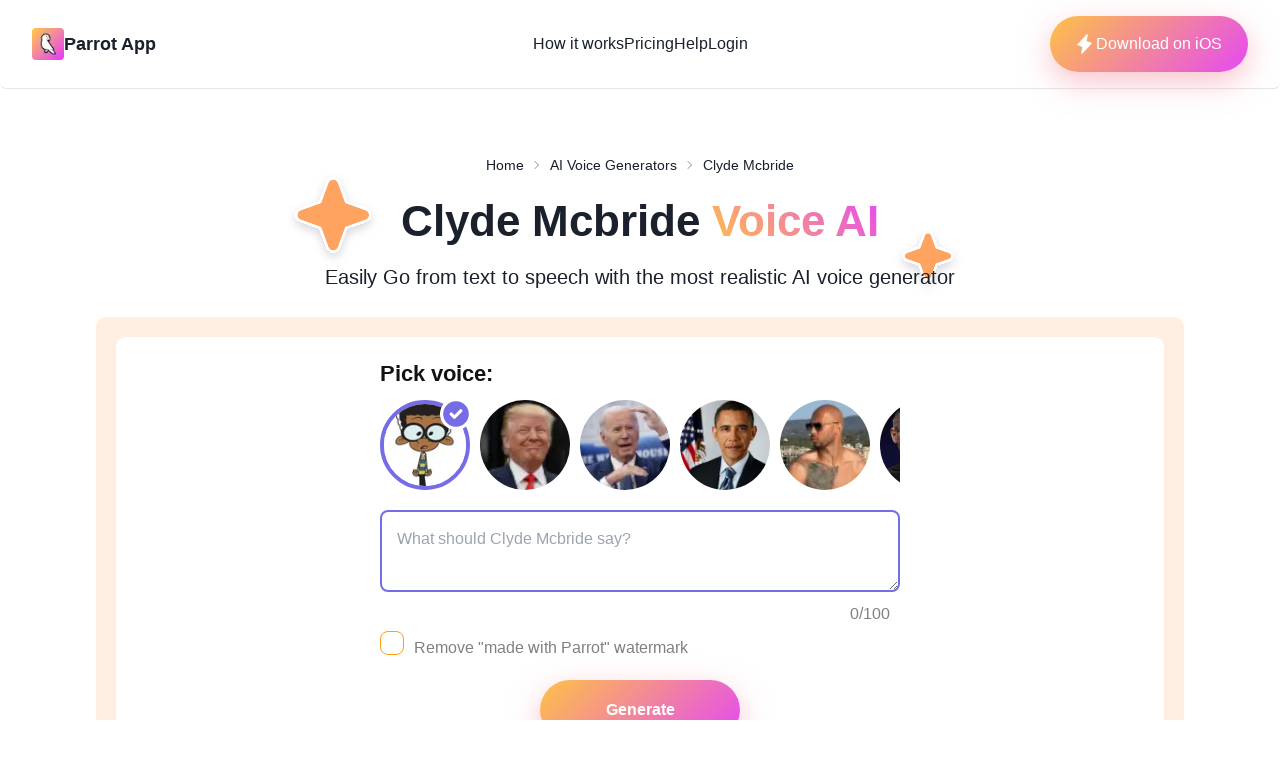

--- FILE ---
content_type: text/html; charset=utf-8
request_url: https://www.tryparrotai.com/ai-voice-generator/clyde-mcbride
body_size: 18101
content:
<!DOCTYPE html><html lang="en" data-theme="light"><head><meta charSet="utf-8"/><meta name="viewport" content="width=device-width"/><title>Ai Voice Changer - Clyde Mcbride</title><meta name="description" content="Our Clyde Mcbride AI voice maker allows you to create amazing audio and video. Try the best AI celebrity voice generator now - it’s fast and easy."/><meta name="keywords" content="Ai Voice Changer, Clyde Mcbride ai voice, Parrot AI, text to speech, celebrity voice ai, voice generator"/><meta property="og:type" content="website"/><meta property="og:title" content="Ai Voice Changer - Clyde Mcbride"/><meta property="og:description" content="Our Clyde Mcbride AI voice maker allows you to create amazing audio and video. Try the best AI celebrity voice generator now - it’s fast and easy."/><meta property="og:image" content="https://tryparrotai.com/shareMain.png"/><meta property="og:url" content="https://tryparrotai.com/ai-voice-generator/undefined"/><meta name="twitter:card" content="summary_large_image"/><meta name="twitter:creator" content="@ParrotAIapp"/><link rel="canonical" href="https://tryparrotai.com/ai-voice-generator/undefined"/><link rel="preload" as="image" imageSrcSet="/_next/image?url=%2F_next%2Fstatic%2Fmedia%2Flogo.4464edf1.png&amp;w=48&amp;q=75 1x, /_next/image?url=%2F_next%2Fstatic%2Fmedia%2Flogo.4464edf1.png&amp;w=96&amp;q=75 2x" fetchpriority="high"/><link rel="preload" as="image" imageSrcSet="/_next/image?url=%2Flogo.png&amp;w=64&amp;q=75 1x, /_next/image?url=%2Flogo.png&amp;w=128&amp;q=75 2x" fetchpriority="high"/><meta name="next-head-count" content="15"/><meta name="viewport" content="width=device-width, initial-scale=1"/><meta name="theme-color"/><meta name="msapplication-TileColor"/><link rel="apple-touch-icon" sizes="180x180" href="/apple-touch-icon.png"/><link rel="icon" href="/favicon.ico"/><link rel="icon" type="image/png" sizes="32x32" href="/favicon-32x32.png"/><link rel="icon" type="image/png" sizes="16x16" href="/favicon-16x16.png"/><script>
            !function(f,b,e,v,n,t,s)
            {if(f.fbq)return;n=f.fbq=function(){n.callMethod?
            n.callMethod.apply(n,arguments):n.queue.push(arguments)};
            if(!f._fbq)f._fbq=n;n.push=n;n.loaded=!0;n.version='2.0';
            n.queue=[];t=b.createElement(e);t.async=!0;
            t.src=v;s=b.getElementsByTagName(e)[0];
            s.parentNode.insertBefore(t,s)}(window, document,'script',
            'https://connect.facebook.net/en_US/fbevents.js');
            //fbq('init', '477304074257257'); //orig acc 
              //fbq('init', '543540300910996');//ricadom
              fbq('init', '477304074257257'); //mic parrot page
            fbq('track', 'PageView');
            </script><script>
            !function (w, d, t) {
              w.TiktokAnalyticsObject=t;var ttq=w[t]=w[t]||[];ttq.methods=["page","track","identify","instances","debug","on","off","once","ready","alias","group","enableCookie","disableCookie"],ttq.setAndDefer=function(t,e){t[e]=function(){t.push([e].concat(Array.prototype.slice.call(arguments,0)))}};for(var i=0;i<ttq.methods.length;i++)ttq.setAndDefer(ttq,ttq.methods[i]);ttq.instance=function(t){for(var e=ttq._i[t]||[],n=0;n<ttq.methods.length;n++)ttq.setAndDefer(e,ttq.methods[n]);return e},ttq.load=function(e,n){var i="https://analytics.tiktok.com/i18n/pixel/events.js";ttq._i=ttq._i||{},ttq._i[e]=[],ttq._i[e]._u=i,ttq._t=ttq._t||{},ttq._t[e]=+new Date,ttq._o=ttq._o||{},ttq._o[e]=n||{};var o=document.createElement("script");o.type="text/javascript",o.async=!0,o.src=i+"?sdkid="+e+"&lib="+t;var a=document.getElementsByTagName("script")[0];a.parentNode.insertBefore(o,a)};
            
              ttq.load('CD05LMBC77U4AGK4TMO0');
              ttq.page();
            }(window, document, 'ttq');
            </script><script>
            <!-- Google tag (gtag.js) -->
<script async src="https://www.googletagmanager.com/gtag/js?id=G-GNC3W6C9N6"></script>
<script>
  window.dataLayer = window.dataLayer || [];
  function gtag(){dataLayer.push(arguments);}
  gtag('js', new Date());

  gtag('config', 'G-GNC3W6C9N6');
</script>
            </script><link rel="preload" href="/_next/static/css/8c12d017761c3e98.css" as="style"/><link rel="stylesheet" href="/_next/static/css/8c12d017761c3e98.css" data-n-g=""/><link rel="preload" href="/_next/static/css/c1ae9d1c49d0ebf4.css" as="style"/><link rel="stylesheet" href="/_next/static/css/c1ae9d1c49d0ebf4.css" data-n-p=""/><noscript data-n-css=""></noscript><script defer="" nomodule="" src="/_next/static/chunks/polyfills-c67a75d1b6f99dc8.js"></script><script src="/_next/static/chunks/webpack-a546b0ddecefeefc.js" defer=""></script><script src="/_next/static/chunks/framework-2114f3935436c3d0.js" defer=""></script><script src="/_next/static/chunks/main-74772b02116670dc.js" defer=""></script><script src="/_next/static/chunks/pages/_app-f00aa7ddbfd545d4.js" defer=""></script><script src="/_next/static/chunks/1bfc9850-291a3eec3d511d63.js" defer=""></script><script src="/_next/static/chunks/5675-577ae8b467f22d47.js" defer=""></script><script src="/_next/static/chunks/1664-2d67073dbdcf38e2.js" defer=""></script><script src="/_next/static/chunks/4141-52b005766802eae0.js" defer=""></script><script src="/_next/static/chunks/6154-0ac2d9f51235051c.js" defer=""></script><script src="/_next/static/chunks/3299-0a07a853a01297f6.js" defer=""></script><script src="/_next/static/chunks/5039-2a2b57b5970cdc09.js" defer=""></script><script src="/_next/static/chunks/6220-decfab0942d6392e.js" defer=""></script><script src="/_next/static/chunks/1467-ea2f932b2d11466e.js" defer=""></script><script src="/_next/static/chunks/pages/ai-voice-generator/%5Bname%5D-bcdfd1a247de575e.js" defer=""></script><script src="/_next/static/K6whH0Y0_xj1rVhRx6m7r/_buildManifest.js" defer=""></script><script src="/_next/static/K6whH0Y0_xj1rVhRx6m7r/_ssgManifest.js" defer=""></script></head><body><div id="__next"><style data-emotion="css-global 1b7scut">:host,:root,[data-theme]{--chakra-ring-inset:var(--chakra-empty,/*!*/ /*!*/);--chakra-ring-offset-width:0px;--chakra-ring-offset-color:#fff;--chakra-ring-color:rgba(66, 153, 225, 0.6);--chakra-ring-offset-shadow:0 0 #0000;--chakra-ring-shadow:0 0 #0000;--chakra-space-x-reverse:0;--chakra-space-y-reverse:0;--chakra-colors-transparent:transparent;--chakra-colors-current:currentColor;--chakra-colors-black:#000000;--chakra-colors-white:#FFFFFF;--chakra-colors-whiteAlpha-50:rgba(255, 255, 255, 0.04);--chakra-colors-whiteAlpha-100:rgba(255, 255, 255, 0.06);--chakra-colors-whiteAlpha-200:rgba(255, 255, 255, 0.08);--chakra-colors-whiteAlpha-300:rgba(255, 255, 255, 0.16);--chakra-colors-whiteAlpha-400:rgba(255, 255, 255, 0.24);--chakra-colors-whiteAlpha-500:rgba(255, 255, 255, 0.36);--chakra-colors-whiteAlpha-600:rgba(255, 255, 255, 0.48);--chakra-colors-whiteAlpha-700:rgba(255, 255, 255, 0.64);--chakra-colors-whiteAlpha-800:rgba(255, 255, 255, 0.80);--chakra-colors-whiteAlpha-900:rgba(255, 255, 255, 0.92);--chakra-colors-blackAlpha-50:rgba(0, 0, 0, 0.04);--chakra-colors-blackAlpha-100:rgba(0, 0, 0, 0.06);--chakra-colors-blackAlpha-200:rgba(0, 0, 0, 0.08);--chakra-colors-blackAlpha-300:rgba(0, 0, 0, 0.16);--chakra-colors-blackAlpha-400:rgba(0, 0, 0, 0.24);--chakra-colors-blackAlpha-500:rgba(0, 0, 0, 0.36);--chakra-colors-blackAlpha-600:rgba(0, 0, 0, 0.48);--chakra-colors-blackAlpha-700:rgba(0, 0, 0, 0.64);--chakra-colors-blackAlpha-800:rgba(0, 0, 0, 0.80);--chakra-colors-blackAlpha-900:rgba(0, 0, 0, 0.92);--chakra-colors-gray-50:#F7FAFC;--chakra-colors-gray-100:#EDF2F7;--chakra-colors-gray-200:#E2E8F0;--chakra-colors-gray-300:#CBD5E0;--chakra-colors-gray-400:#A0AEC0;--chakra-colors-gray-500:#718096;--chakra-colors-gray-600:#4A5568;--chakra-colors-gray-700:#2D3748;--chakra-colors-gray-800:#1A202C;--chakra-colors-gray-900:#171923;--chakra-colors-red-50:#FFF5F5;--chakra-colors-red-100:#FED7D7;--chakra-colors-red-200:#FEB2B2;--chakra-colors-red-300:#FC8181;--chakra-colors-red-400:#F56565;--chakra-colors-red-500:#E53E3E;--chakra-colors-red-600:#C53030;--chakra-colors-red-700:#9B2C2C;--chakra-colors-red-800:#822727;--chakra-colors-red-900:#63171B;--chakra-colors-orange-50:#FFFAF0;--chakra-colors-orange-100:#FEEBC8;--chakra-colors-orange-200:#FBD38D;--chakra-colors-orange-300:#F6AD55;--chakra-colors-orange-400:#ED8936;--chakra-colors-orange-500:#DD6B20;--chakra-colors-orange-600:#C05621;--chakra-colors-orange-700:#9C4221;--chakra-colors-orange-800:#7B341E;--chakra-colors-orange-900:#652B19;--chakra-colors-yellow-50:#FFFFF0;--chakra-colors-yellow-100:#FEFCBF;--chakra-colors-yellow-200:#FAF089;--chakra-colors-yellow-300:#F6E05E;--chakra-colors-yellow-400:#ECC94B;--chakra-colors-yellow-500:#D69E2E;--chakra-colors-yellow-600:#B7791F;--chakra-colors-yellow-700:#975A16;--chakra-colors-yellow-800:#744210;--chakra-colors-yellow-900:#5F370E;--chakra-colors-green-50:#F0FFF4;--chakra-colors-green-100:#C6F6D5;--chakra-colors-green-200:#9AE6B4;--chakra-colors-green-300:#68D391;--chakra-colors-green-400:#48BB78;--chakra-colors-green-500:#38A169;--chakra-colors-green-600:#2F855A;--chakra-colors-green-700:#276749;--chakra-colors-green-800:#22543D;--chakra-colors-green-900:#1C4532;--chakra-colors-teal-50:#E6FFFA;--chakra-colors-teal-100:#B2F5EA;--chakra-colors-teal-200:#81E6D9;--chakra-colors-teal-300:#4FD1C5;--chakra-colors-teal-400:#38B2AC;--chakra-colors-teal-500:#319795;--chakra-colors-teal-600:#2C7A7B;--chakra-colors-teal-700:#285E61;--chakra-colors-teal-800:#234E52;--chakra-colors-teal-900:#1D4044;--chakra-colors-blue-50:#ebf8ff;--chakra-colors-blue-100:#bee3f8;--chakra-colors-blue-200:#90cdf4;--chakra-colors-blue-300:#63b3ed;--chakra-colors-blue-400:#4299e1;--chakra-colors-blue-500:#3182ce;--chakra-colors-blue-600:#2b6cb0;--chakra-colors-blue-700:#2c5282;--chakra-colors-blue-800:#2a4365;--chakra-colors-blue-900:#1A365D;--chakra-colors-cyan-50:#EDFDFD;--chakra-colors-cyan-100:#C4F1F9;--chakra-colors-cyan-200:#9DECF9;--chakra-colors-cyan-300:#76E4F7;--chakra-colors-cyan-400:#0BC5EA;--chakra-colors-cyan-500:#00B5D8;--chakra-colors-cyan-600:#00A3C4;--chakra-colors-cyan-700:#0987A0;--chakra-colors-cyan-800:#086F83;--chakra-colors-cyan-900:#065666;--chakra-colors-purple-50:#FAF5FF;--chakra-colors-purple-100:#E9D8FD;--chakra-colors-purple-200:#D6BCFA;--chakra-colors-purple-300:#B794F4;--chakra-colors-purple-400:#9F7AEA;--chakra-colors-purple-500:#805AD5;--chakra-colors-purple-600:#6B46C1;--chakra-colors-purple-700:#553C9A;--chakra-colors-purple-800:#44337A;--chakra-colors-purple-900:#322659;--chakra-colors-pink-50:#FFF5F7;--chakra-colors-pink-100:#FED7E2;--chakra-colors-pink-200:#FBB6CE;--chakra-colors-pink-300:#F687B3;--chakra-colors-pink-400:#ED64A6;--chakra-colors-pink-500:#D53F8C;--chakra-colors-pink-600:#B83280;--chakra-colors-pink-700:#97266D;--chakra-colors-pink-800:#702459;--chakra-colors-pink-900:#521B41;--chakra-colors-linkedin-50:#E8F4F9;--chakra-colors-linkedin-100:#CFEDFB;--chakra-colors-linkedin-200:#9BDAF3;--chakra-colors-linkedin-300:#68C7EC;--chakra-colors-linkedin-400:#34B3E4;--chakra-colors-linkedin-500:#00A0DC;--chakra-colors-linkedin-600:#008CC9;--chakra-colors-linkedin-700:#0077B5;--chakra-colors-linkedin-800:#005E93;--chakra-colors-linkedin-900:#004471;--chakra-colors-facebook-50:#E8F4F9;--chakra-colors-facebook-100:#D9DEE9;--chakra-colors-facebook-200:#B7C2DA;--chakra-colors-facebook-300:#6482C0;--chakra-colors-facebook-400:#4267B2;--chakra-colors-facebook-500:#385898;--chakra-colors-facebook-600:#314E89;--chakra-colors-facebook-700:#29487D;--chakra-colors-facebook-800:#223B67;--chakra-colors-facebook-900:#1E355B;--chakra-colors-messenger-50:#D0E6FF;--chakra-colors-messenger-100:#B9DAFF;--chakra-colors-messenger-200:#A2CDFF;--chakra-colors-messenger-300:#7AB8FF;--chakra-colors-messenger-400:#2E90FF;--chakra-colors-messenger-500:#0078FF;--chakra-colors-messenger-600:#0063D1;--chakra-colors-messenger-700:#0052AC;--chakra-colors-messenger-800:#003C7E;--chakra-colors-messenger-900:#002C5C;--chakra-colors-whatsapp-50:#dffeec;--chakra-colors-whatsapp-100:#b9f5d0;--chakra-colors-whatsapp-200:#90edb3;--chakra-colors-whatsapp-300:#65e495;--chakra-colors-whatsapp-400:#3cdd78;--chakra-colors-whatsapp-500:#22c35e;--chakra-colors-whatsapp-600:#179848;--chakra-colors-whatsapp-700:#0c6c33;--chakra-colors-whatsapp-800:#01421c;--chakra-colors-whatsapp-900:#001803;--chakra-colors-twitter-50:#E5F4FD;--chakra-colors-twitter-100:#C8E9FB;--chakra-colors-twitter-200:#A8DCFA;--chakra-colors-twitter-300:#83CDF7;--chakra-colors-twitter-400:#57BBF5;--chakra-colors-twitter-500:#1DA1F2;--chakra-colors-twitter-600:#1A94DA;--chakra-colors-twitter-700:#1681BF;--chakra-colors-twitter-800:#136B9E;--chakra-colors-twitter-900:#0D4D71;--chakra-colors-telegram-50:#E3F2F9;--chakra-colors-telegram-100:#C5E4F3;--chakra-colors-telegram-200:#A2D4EC;--chakra-colors-telegram-300:#7AC1E4;--chakra-colors-telegram-400:#47A9DA;--chakra-colors-telegram-500:#0088CC;--chakra-colors-telegram-600:#007AB8;--chakra-colors-telegram-700:#006BA1;--chakra-colors-telegram-800:#005885;--chakra-colors-telegram-900:#003F5E;--chakra-borders-none:0;--chakra-borders-1px:1px solid;--chakra-borders-2px:2px solid;--chakra-borders-4px:4px solid;--chakra-borders-8px:8px solid;--chakra-fonts-heading:-apple-system,BlinkMacSystemFont,"Segoe UI",Helvetica,Arial,sans-serif,"Apple Color Emoji","Segoe UI Emoji","Segoe UI Symbol";--chakra-fonts-body:-apple-system,BlinkMacSystemFont,"Segoe UI",Helvetica,Arial,sans-serif,"Apple Color Emoji","Segoe UI Emoji","Segoe UI Symbol";--chakra-fonts-mono:SFMono-Regular,Menlo,Monaco,Consolas,"Liberation Mono","Courier New",monospace;--chakra-fontSizes-3xs:0.45rem;--chakra-fontSizes-2xs:0.625rem;--chakra-fontSizes-xs:0.75rem;--chakra-fontSizes-sm:0.875rem;--chakra-fontSizes-md:1rem;--chakra-fontSizes-lg:1.125rem;--chakra-fontSizes-xl:1.25rem;--chakra-fontSizes-2xl:1.5rem;--chakra-fontSizes-3xl:1.875rem;--chakra-fontSizes-4xl:2.25rem;--chakra-fontSizes-5xl:3rem;--chakra-fontSizes-6xl:3.75rem;--chakra-fontSizes-7xl:4.5rem;--chakra-fontSizes-8xl:6rem;--chakra-fontSizes-9xl:8rem;--chakra-fontWeights-hairline:100;--chakra-fontWeights-thin:200;--chakra-fontWeights-light:300;--chakra-fontWeights-normal:400;--chakra-fontWeights-medium:500;--chakra-fontWeights-semibold:600;--chakra-fontWeights-bold:700;--chakra-fontWeights-extrabold:800;--chakra-fontWeights-black:900;--chakra-letterSpacings-tighter:-0.05em;--chakra-letterSpacings-tight:-0.025em;--chakra-letterSpacings-normal:0;--chakra-letterSpacings-wide:0.025em;--chakra-letterSpacings-wider:0.05em;--chakra-letterSpacings-widest:0.1em;--chakra-lineHeights-3:.75rem;--chakra-lineHeights-4:1rem;--chakra-lineHeights-5:1.25rem;--chakra-lineHeights-6:1.5rem;--chakra-lineHeights-7:1.75rem;--chakra-lineHeights-8:2rem;--chakra-lineHeights-9:2.25rem;--chakra-lineHeights-10:2.5rem;--chakra-lineHeights-normal:normal;--chakra-lineHeights-none:1;--chakra-lineHeights-shorter:1.25;--chakra-lineHeights-short:1.375;--chakra-lineHeights-base:1.5;--chakra-lineHeights-tall:1.625;--chakra-lineHeights-taller:2;--chakra-radii-none:0;--chakra-radii-sm:0.125rem;--chakra-radii-base:0.25rem;--chakra-radii-md:0.375rem;--chakra-radii-lg:0.5rem;--chakra-radii-xl:0.75rem;--chakra-radii-2xl:1rem;--chakra-radii-3xl:1.5rem;--chakra-radii-full:9999px;--chakra-space-1:0.25rem;--chakra-space-2:0.5rem;--chakra-space-3:0.75rem;--chakra-space-4:1rem;--chakra-space-5:1.25rem;--chakra-space-6:1.5rem;--chakra-space-7:1.75rem;--chakra-space-8:2rem;--chakra-space-9:2.25rem;--chakra-space-10:2.5rem;--chakra-space-12:3rem;--chakra-space-14:3.5rem;--chakra-space-16:4rem;--chakra-space-20:5rem;--chakra-space-24:6rem;--chakra-space-28:7rem;--chakra-space-32:8rem;--chakra-space-36:9rem;--chakra-space-40:10rem;--chakra-space-44:11rem;--chakra-space-48:12rem;--chakra-space-52:13rem;--chakra-space-56:14rem;--chakra-space-60:15rem;--chakra-space-64:16rem;--chakra-space-72:18rem;--chakra-space-80:20rem;--chakra-space-96:24rem;--chakra-space-px:1px;--chakra-space-0-5:0.125rem;--chakra-space-1-5:0.375rem;--chakra-space-2-5:0.625rem;--chakra-space-3-5:0.875rem;--chakra-shadows-xs:0 0 0 1px rgba(0, 0, 0, 0.05);--chakra-shadows-sm:0 1px 2px 0 rgba(0, 0, 0, 0.05);--chakra-shadows-base:0 1px 3px 0 rgba(0, 0, 0, 0.1),0 1px 2px 0 rgba(0, 0, 0, 0.06);--chakra-shadows-md:0 4px 6px -1px rgba(0, 0, 0, 0.1),0 2px 4px -1px rgba(0, 0, 0, 0.06);--chakra-shadows-lg:0 10px 15px -3px rgba(0, 0, 0, 0.1),0 4px 6px -2px rgba(0, 0, 0, 0.05);--chakra-shadows-xl:0 20px 25px -5px rgba(0, 0, 0, 0.1),0 10px 10px -5px rgba(0, 0, 0, 0.04);--chakra-shadows-2xl:0 25px 50px -12px rgba(0, 0, 0, 0.25);--chakra-shadows-outline:0 0 0 3px rgba(66, 153, 225, 0.6);--chakra-shadows-inner:inset 0 2px 4px 0 rgba(0,0,0,0.06);--chakra-shadows-none:none;--chakra-shadows-dark-lg:rgba(0, 0, 0, 0.1) 0px 0px 0px 1px,rgba(0, 0, 0, 0.2) 0px 5px 10px,rgba(0, 0, 0, 0.4) 0px 15px 40px;--chakra-sizes-1:0.25rem;--chakra-sizes-2:0.5rem;--chakra-sizes-3:0.75rem;--chakra-sizes-4:1rem;--chakra-sizes-5:1.25rem;--chakra-sizes-6:1.5rem;--chakra-sizes-7:1.75rem;--chakra-sizes-8:2rem;--chakra-sizes-9:2.25rem;--chakra-sizes-10:2.5rem;--chakra-sizes-12:3rem;--chakra-sizes-14:3.5rem;--chakra-sizes-16:4rem;--chakra-sizes-20:5rem;--chakra-sizes-24:6rem;--chakra-sizes-28:7rem;--chakra-sizes-32:8rem;--chakra-sizes-36:9rem;--chakra-sizes-40:10rem;--chakra-sizes-44:11rem;--chakra-sizes-48:12rem;--chakra-sizes-52:13rem;--chakra-sizes-56:14rem;--chakra-sizes-60:15rem;--chakra-sizes-64:16rem;--chakra-sizes-72:18rem;--chakra-sizes-80:20rem;--chakra-sizes-96:24rem;--chakra-sizes-px:1px;--chakra-sizes-0-5:0.125rem;--chakra-sizes-1-5:0.375rem;--chakra-sizes-2-5:0.625rem;--chakra-sizes-3-5:0.875rem;--chakra-sizes-max:max-content;--chakra-sizes-min:min-content;--chakra-sizes-full:100%;--chakra-sizes-3xs:14rem;--chakra-sizes-2xs:16rem;--chakra-sizes-xs:20rem;--chakra-sizes-sm:24rem;--chakra-sizes-md:28rem;--chakra-sizes-lg:32rem;--chakra-sizes-xl:36rem;--chakra-sizes-2xl:42rem;--chakra-sizes-3xl:48rem;--chakra-sizes-4xl:56rem;--chakra-sizes-5xl:64rem;--chakra-sizes-6xl:72rem;--chakra-sizes-7xl:80rem;--chakra-sizes-8xl:90rem;--chakra-sizes-prose:60ch;--chakra-sizes-container-sm:640px;--chakra-sizes-container-md:768px;--chakra-sizes-container-lg:1024px;--chakra-sizes-container-xl:1280px;--chakra-zIndices-hide:-1;--chakra-zIndices-auto:auto;--chakra-zIndices-base:0;--chakra-zIndices-docked:10;--chakra-zIndices-dropdown:1000;--chakra-zIndices-sticky:1100;--chakra-zIndices-banner:1200;--chakra-zIndices-overlay:1300;--chakra-zIndices-modal:1400;--chakra-zIndices-popover:1500;--chakra-zIndices-skipLink:1600;--chakra-zIndices-toast:1700;--chakra-zIndices-tooltip:1800;--chakra-transition-property-common:background-color,border-color,color,fill,stroke,opacity,box-shadow,transform;--chakra-transition-property-colors:background-color,border-color,color,fill,stroke;--chakra-transition-property-dimensions:width,height;--chakra-transition-property-position:left,right,top,bottom;--chakra-transition-property-background:background-color,background-image,background-position;--chakra-transition-easing-ease-in:cubic-bezier(0.4, 0, 1, 1);--chakra-transition-easing-ease-out:cubic-bezier(0, 0, 0.2, 1);--chakra-transition-easing-ease-in-out:cubic-bezier(0.4, 0, 0.2, 1);--chakra-transition-duration-ultra-fast:50ms;--chakra-transition-duration-faster:100ms;--chakra-transition-duration-fast:150ms;--chakra-transition-duration-normal:200ms;--chakra-transition-duration-slow:300ms;--chakra-transition-duration-slower:400ms;--chakra-transition-duration-ultra-slow:500ms;--chakra-blur-none:0;--chakra-blur-sm:4px;--chakra-blur-base:8px;--chakra-blur-md:12px;--chakra-blur-lg:16px;--chakra-blur-xl:24px;--chakra-blur-2xl:40px;--chakra-blur-3xl:64px;--chakra-breakpoints-base:0em;--chakra-breakpoints-sm:30em;--chakra-breakpoints-md:48em;--chakra-breakpoints-lg:62em;--chakra-breakpoints-xl:80em;--chakra-breakpoints-2xl:96em;}.chakra-ui-light :host:not([data-theme]),.chakra-ui-light :root:not([data-theme]),.chakra-ui-light [data-theme]:not([data-theme]),[data-theme=light] :host:not([data-theme]),[data-theme=light] :root:not([data-theme]),[data-theme=light] [data-theme]:not([data-theme]),:host[data-theme=light],:root[data-theme=light],[data-theme][data-theme=light]{--chakra-colors-chakra-body-text:var(--chakra-colors-gray-800);--chakra-colors-chakra-body-bg:var(--chakra-colors-white);--chakra-colors-chakra-border-color:var(--chakra-colors-gray-200);--chakra-colors-chakra-inverse-text:var(--chakra-colors-white);--chakra-colors-chakra-subtle-bg:var(--chakra-colors-gray-100);--chakra-colors-chakra-subtle-text:var(--chakra-colors-gray-600);--chakra-colors-chakra-placeholder-color:var(--chakra-colors-gray-500);}.chakra-ui-dark :host:not([data-theme]),.chakra-ui-dark :root:not([data-theme]),.chakra-ui-dark [data-theme]:not([data-theme]),[data-theme=dark] :host:not([data-theme]),[data-theme=dark] :root:not([data-theme]),[data-theme=dark] [data-theme]:not([data-theme]),:host[data-theme=dark],:root[data-theme=dark],[data-theme][data-theme=dark]{--chakra-colors-chakra-body-text:var(--chakra-colors-whiteAlpha-900);--chakra-colors-chakra-body-bg:var(--chakra-colors-gray-800);--chakra-colors-chakra-border-color:var(--chakra-colors-whiteAlpha-300);--chakra-colors-chakra-inverse-text:var(--chakra-colors-gray-800);--chakra-colors-chakra-subtle-bg:var(--chakra-colors-gray-700);--chakra-colors-chakra-subtle-text:var(--chakra-colors-gray-400);--chakra-colors-chakra-placeholder-color:var(--chakra-colors-whiteAlpha-400);}</style><style data-emotion="css-global fubdgu">html{line-height:1.5;-webkit-text-size-adjust:100%;font-family:system-ui,sans-serif;-webkit-font-smoothing:antialiased;text-rendering:optimizeLegibility;-moz-osx-font-smoothing:grayscale;touch-action:manipulation;}body{position:relative;min-height:100%;margin:0;font-feature-settings:"kern";}:where(*, *::before, *::after){border-width:0;border-style:solid;box-sizing:border-box;word-wrap:break-word;}main{display:block;}hr{border-top-width:1px;box-sizing:content-box;height:0;overflow:visible;}:where(pre, code, kbd,samp){font-family:SFMono-Regular,Menlo,Monaco,Consolas,monospace;font-size:1em;}a{background-color:transparent;color:inherit;-webkit-text-decoration:inherit;text-decoration:inherit;}abbr[title]{border-bottom:none;-webkit-text-decoration:underline;text-decoration:underline;-webkit-text-decoration:underline dotted;-webkit-text-decoration:underline dotted;text-decoration:underline dotted;}:where(b, strong){font-weight:bold;}small{font-size:80%;}:where(sub,sup){font-size:75%;line-height:0;position:relative;vertical-align:baseline;}sub{bottom:-0.25em;}sup{top:-0.5em;}img{border-style:none;}:where(button, input, optgroup, select, textarea){font-family:inherit;font-size:100%;line-height:1.15;margin:0;}:where(button, input){overflow:visible;}:where(button, select){text-transform:none;}:where(
          button::-moz-focus-inner,
          [type="button"]::-moz-focus-inner,
          [type="reset"]::-moz-focus-inner,
          [type="submit"]::-moz-focus-inner
        ){border-style:none;padding:0;}fieldset{padding:0.35em 0.75em 0.625em;}legend{box-sizing:border-box;color:inherit;display:table;max-width:100%;padding:0;white-space:normal;}progress{vertical-align:baseline;}textarea{overflow:auto;}:where([type="checkbox"], [type="radio"]){box-sizing:border-box;padding:0;}input[type="number"]::-webkit-inner-spin-button,input[type="number"]::-webkit-outer-spin-button{-webkit-appearance:none!important;}input[type="number"]{-moz-appearance:textfield;}input[type="search"]{-webkit-appearance:textfield;outline-offset:-2px;}input[type="search"]::-webkit-search-decoration{-webkit-appearance:none!important;}::-webkit-file-upload-button{-webkit-appearance:button;font:inherit;}details{display:block;}summary{display:-webkit-box;display:-webkit-list-item;display:-ms-list-itembox;display:list-item;}template{display:none;}[hidden]{display:none!important;}:where(
          blockquote,
          dl,
          dd,
          h1,
          h2,
          h3,
          h4,
          h5,
          h6,
          hr,
          figure,
          p,
          pre
        ){margin:0;}button{background:transparent;padding:0;}fieldset{margin:0;padding:0;}:where(ol, ul){margin:0;padding:0;}textarea{resize:vertical;}:where(button, [role="button"]){cursor:pointer;}button::-moz-focus-inner{border:0!important;}table{border-collapse:collapse;}:where(h1, h2, h3, h4, h5, h6){font-size:inherit;font-weight:inherit;}:where(button, input, optgroup, select, textarea){padding:0;line-height:inherit;color:inherit;}:where(img, svg, video, canvas, audio, iframe, embed, object){display:block;}:where(img, video){max-width:100%;height:auto;}[data-js-focus-visible] :focus:not([data-focus-visible-added]):not(
          [data-focus-visible-disabled]
        ){outline:none;box-shadow:none;}select::-ms-expand{display:none;}:root,:host{--chakra-vh:100vh;}@supports (height: -webkit-fill-available){:root,:host{--chakra-vh:-webkit-fill-available;}}@supports (height: -moz-fill-available){:root,:host{--chakra-vh:-moz-fill-available;}}@supports (height: 100dvh){:root,:host{--chakra-vh:100dvh;}}</style><style data-emotion="css-global 1cgn62j">body{font-family:var(--chakra-fonts-body);color:var(--chakra-colors-chakra-body-text);background:var(--chakra-colors-chakra-body-bg);transition-property:background-color;transition-duration:var(--chakra-transition-duration-normal);line-height:var(--chakra-lineHeights-base);}*::-webkit-input-placeholder{color:var(--chakra-colors-chakra-placeholder-color);}*::-moz-placeholder{color:var(--chakra-colors-chakra-placeholder-color);}*:-ms-input-placeholder{color:var(--chakra-colors-chakra-placeholder-color);}*::placeholder{color:var(--chakra-colors-chakra-placeholder-color);}*,*::before,::after{border-color:var(--chakra-colors-chakra-border-color);}</style><header class="bg-white rounded-b-md border-b border-gray-200 z-13 relative"><nav class="container flex items-center justify-between px-8 py-4 mx-auto" aria-label="Global"><div class="flex lg:flex-1"><a class="flex items-center gap-2 shrink-0 " title="Parrot AI hompage" href="/"><img alt="Parrot AI logo" fetchpriority="high" width="40" height="40" decoding="async" data-nimg="1" class="w-8 rounded" style="color:transparent;background-size:cover;background-position:50% 50%;background-repeat:no-repeat;background-image:url(&quot;data:image/svg+xml;charset=utf-8,%3Csvg xmlns=&#x27;http://www.w3.org/2000/svg&#x27; viewBox=&#x27;0 0 320 320&#x27;%3E%3Cfilter id=&#x27;b&#x27; color-interpolation-filters=&#x27;sRGB&#x27;%3E%3CfeGaussianBlur stdDeviation=&#x27;20&#x27;/%3E%3CfeColorMatrix values=&#x27;1 0 0 0 0 0 1 0 0 0 0 0 1 0 0 0 0 0 100 -1&#x27; result=&#x27;s&#x27;/%3E%3CfeFlood x=&#x27;0&#x27; y=&#x27;0&#x27; width=&#x27;100%25&#x27; height=&#x27;100%25&#x27;/%3E%3CfeComposite operator=&#x27;out&#x27; in=&#x27;s&#x27;/%3E%3CfeComposite in2=&#x27;SourceGraphic&#x27;/%3E%3CfeGaussianBlur stdDeviation=&#x27;20&#x27;/%3E%3C/filter%3E%3Cimage width=&#x27;100%25&#x27; height=&#x27;100%25&#x27; x=&#x27;0&#x27; y=&#x27;0&#x27; preserveAspectRatio=&#x27;none&#x27; style=&#x27;filter: url(%23b);&#x27; href=&#x27;[data-uri]&#x27;/%3E%3C/svg%3E&quot;)" srcSet="/_next/image?url=%2F_next%2Fstatic%2Fmedia%2Flogo.4464edf1.png&amp;w=48&amp;q=75 1x, /_next/image?url=%2F_next%2Fstatic%2Fmedia%2Flogo.4464edf1.png&amp;w=96&amp;q=75 2x" src="/_next/image?url=%2F_next%2Fstatic%2Fmedia%2Flogo.4464edf1.png&amp;w=96&amp;q=75"/><span class="font-extrabold text-lg">Parrot App</span></a></div><div class="flex lg:hidden"><button type="button" class="-m-2.5 inline-flex items-center justify-center rounded-md p-2.5"><span class="sr-only">Open main menu</span><svg xmlns="http://www.w3.org/2000/svg" fill="none" viewBox="0 0 24 24" stroke-width="1.5" stroke="currentColor" class="w-6 h-6 text-base-content"><path stroke-linecap="round" stroke-linejoin="round" d="M3.75 6.75h16.5M3.75 12h16.5m-16.5 5.25h16.5"></path></svg></button></div><div class="hidden lg:flex lg:justify-center lg:gap-12 lg:items-center"><a class="link link-hover" title="How it works" href="/#howitworks">How it works</a><a class="link link-hover" title="Pricing" href="/pricing">Pricing</a><a class="link link-hover" title="Help" href="/help">Help</a><a class="link link-hover" title="Login" href="/login">Login</a></div><div class="hidden lg:flex lg:justify-end lg:flex-1"><div class="Home_downloadButton__rMLUj w-[146] h-[56px] cursor-pointer"><svg xmlns="http://www.w3.org/2000/svg" viewBox="0 0 24 24" fill="none"><path d="M20.0484 11.762L9.54838 23.012C9.43711 23.1307 9.29023 23.21 9.12992 23.238C8.9696 23.2659 8.80455 23.241 8.65966 23.1669C8.51476 23.0928 8.3979 22.9736 8.3267 22.8273C8.2555 22.681 8.23382 22.5154 8.26494 22.3557L9.63932 15.481L4.23651 13.4523C4.12047 13.4089 4.017 13.3374 3.93533 13.2442C3.85366 13.1511 3.79633 13.0392 3.76847 12.9184C3.74062 12.7977 3.7431 12.672 3.77569 12.5525C3.80828 12.433 3.86998 12.3234 3.95526 12.2335L14.4553 0.983518C14.5665 0.864771 14.7134 0.785435 14.8737 0.757484C15.034 0.729534 15.1991 0.754484 15.344 0.82857C15.4889 0.902656 15.6057 1.02186 15.6769 1.16819C15.7481 1.31452 15.7698 1.48004 15.7387 1.63977L14.3606 8.52196L19.7634 10.5479C19.8786 10.5916 19.9812 10.663 20.0622 10.7558C20.1433 10.8485 20.2002 10.9599 20.228 11.0799C20.2558 11.1999 20.2536 11.3249 20.2216 11.4438C20.1897 11.5628 20.1289 11.6721 20.0446 11.762H20.0484Z" fill="white"></path></svg><span class="w-[500px] flex justify-center g:w-[146px] md:w-full ">Download on iOS</span></div></div></nav><div class="relative z-50 hidden"><div class="fixed inset-y-0 right-0 z-10 w-full px-8 py-4 overflow-y-auto sm:max-w-sm sm:ring-1 sm:ring-neutral/10 transform origin-right transition ease-in-out duration-300" style="background-color:#F2F3F5"><div class="flex items-center justify-between"><a class="flex items-center gap-2 shrink-0 " title="Parrot AI hompage" href="/"><img alt="Parrot AI logo" fetchpriority="high" width="40" height="40" decoding="async" data-nimg="1" class="w-8" style="color:transparent;background-size:cover;background-position:50% 50%;background-repeat:no-repeat;background-image:url(&quot;data:image/svg+xml;charset=utf-8,%3Csvg xmlns=&#x27;http://www.w3.org/2000/svg&#x27; viewBox=&#x27;0 0 320 320&#x27;%3E%3Cfilter id=&#x27;b&#x27; color-interpolation-filters=&#x27;sRGB&#x27;%3E%3CfeGaussianBlur stdDeviation=&#x27;20&#x27;/%3E%3CfeColorMatrix values=&#x27;1 0 0 0 0 0 1 0 0 0 0 0 1 0 0 0 0 0 100 -1&#x27; result=&#x27;s&#x27;/%3E%3CfeFlood x=&#x27;0&#x27; y=&#x27;0&#x27; width=&#x27;100%25&#x27; height=&#x27;100%25&#x27;/%3E%3CfeComposite operator=&#x27;out&#x27; in=&#x27;s&#x27;/%3E%3CfeComposite in2=&#x27;SourceGraphic&#x27;/%3E%3CfeGaussianBlur stdDeviation=&#x27;20&#x27;/%3E%3C/filter%3E%3Cimage width=&#x27;100%25&#x27; height=&#x27;100%25&#x27; x=&#x27;0&#x27; y=&#x27;0&#x27; preserveAspectRatio=&#x27;none&#x27; style=&#x27;filter: url(%23b);&#x27; href=&#x27;[data-uri]&#x27;/%3E%3C/svg%3E&quot;)" srcSet="/_next/image?url=%2F_next%2Fstatic%2Fmedia%2Flogo.4464edf1.png&amp;w=48&amp;q=75 1x, /_next/image?url=%2F_next%2Fstatic%2Fmedia%2Flogo.4464edf1.png&amp;w=96&amp;q=75 2x" src="/_next/image?url=%2F_next%2Fstatic%2Fmedia%2Flogo.4464edf1.png&amp;w=96&amp;q=75"/><span class="font-extrabold text-lg">Parrot AI</span></a><button type="button" class="-m-2.5 rounded-md p-2.5"><span class="sr-only">Close menu</span><svg xmlns="http://www.w3.org/2000/svg" fill="none" viewBox="0 0 24 24" stroke-width="1.5" stroke="currentColor" class="w-6 h-6"><path stroke-linecap="round" stroke-linejoin="round" d="M6 18L18 6M6 6l12 12"></path></svg></button></div><div class="flow-root mt-6"><div class="py-4"><div class="flex flex-col gap-y-4 items-start"><a class="link link-hover" title="How it works" href="/#howitworks">How it works</a><a class="link link-hover" title="Pricing" href="/pricing">Pricing</a><a class="link link-hover" title="Help" href="/help">Help</a><a class="link link-hover" title="Login" href="/login">Login</a></div></div><div class="divider"></div><div class="flex flex-col"><a href="/signup"><div class="Home_downloadButton__rMLUj w-[146] h-[56px]"><svg xmlns="http://www.w3.org/2000/svg" viewBox="0 0 24 24" fill="none"><path d="M20.0484 11.762L9.54838 23.012C9.43711 23.1307 9.29023 23.21 9.12992 23.238C8.9696 23.2659 8.80455 23.241 8.65966 23.1669C8.51476 23.0928 8.3979 22.9736 8.3267 22.8273C8.2555 22.681 8.23382 22.5154 8.26494 22.3557L9.63932 15.481L4.23651 13.4523C4.12047 13.4089 4.017 13.3374 3.93533 13.2442C3.85366 13.1511 3.79633 13.0392 3.76847 12.9184C3.74062 12.7977 3.7431 12.672 3.77569 12.5525C3.80828 12.433 3.86998 12.3234 3.95526 12.2335L14.4553 0.983518C14.5665 0.864771 14.7134 0.785435 14.8737 0.757484C15.034 0.729534 15.1991 0.754484 15.344 0.82857C15.4889 0.902656 15.6057 1.02186 15.6769 1.16819C15.7481 1.31452 15.7698 1.48004 15.7387 1.63977L14.3606 8.52196L19.7634 10.5479C19.8786 10.5916 19.9812 10.663 20.0622 10.7558C20.1433 10.8485 20.2002 10.9599 20.228 11.0799C20.2558 11.1999 20.2536 11.3249 20.2216 11.4438C20.1897 11.5628 20.1289 11.6721 20.0446 11.762H20.0484Z" fill="white"></path></svg><span class="w-[500px] flex justify-center g:w-[146px] md:w-full ">Try It Now</span></div></a></div></div></div></div></header><div style="position:fixed;z-index:9999;top:16px;left:16px;right:16px;bottom:16px;pointer-events:none"></div><main class="Home_main__2uIek "><div><header class="mt-8 md:mt-10 Home_header__ZUWxe " style="display:flex;flex-direction:column;align-items:center;justify-content:center;text-align:center;position:relative;background-color:transparent"><svg xmlns="http://www.w3.org/2000/svg" width="96" height="95" viewBox="0 0 96 95" fill="none" style="position:absolute;top:10%;left:20%;transform:translate(-30%, 10%);z-index:0"><g filter="url(#filter0_d_18_416)"><path d="M83.8748 43.5C83.8829 44.5382 83.5634 45.5532 82.9607 46.4038C82.3579 47.2543 81.5018 47.8983 80.5115 48.2461L60.1909 55.5456L52.8045 75.6152C52.4404 76.5841 51.7849 77.4197 50.926 78.0097C50.0671 78.5998 49.046 78.9161 47.9998 78.9161C46.9536 78.9161 45.9324 78.5998 45.0736 78.0097C44.2147 77.4197 43.5592 76.5841 43.1951 75.6152L35.8055 55.5234L15.4881 48.2461C14.5073 47.8865 13.6614 47.239 13.064 46.3905C12.4667 45.5421 12.1465 44.5334 12.1465 43.5C12.1465 42.4666 12.4667 41.4579 13.064 40.6095C13.6614 39.761 14.5073 39.1135 15.4881 38.7539L35.8279 31.4544L43.1951 11.3848C43.5592 10.4159 44.2147 9.58034 45.0736 8.99028C45.9324 8.40021 46.9536 8.08394 47.9998 8.08394C49.046 8.08394 50.0671 8.40021 50.926 8.99028C51.7849 9.58034 52.4404 10.4159 52.8045 11.3848L60.1941 31.4766L80.5115 38.7539C81.5018 39.1017 82.3579 39.7457 82.9607 40.5962C83.5634 41.4468 83.8829 42.4618 83.8748 43.5Z" fill="#FFA360"></path><path d="M53.7406 75.967L53.7429 75.9606L60.9681 56.3289L80.8429 49.1896C80.8439 49.1892 80.845 49.1888 80.8461 49.1885C82.0291 48.7722 83.0538 48.0019 83.7766 46.9819C84.4986 45.9631 84.8829 44.7462 84.8748 43.5C84.8829 42.2538 84.4986 41.0369 83.7766 40.0181C83.0538 38.9981 82.0289 38.2276 80.8458 37.8114C80.8448 37.8111 80.8438 37.8107 80.8429 37.8104L60.9713 30.6927L53.743 11.0396L53.7406 11.033C53.304 9.87113 52.5187 8.87118 51.4923 8.16604C50.466 7.46101 49.2473 7.08394 47.9998 7.08394C46.7523 7.08394 45.5336 7.46101 44.5073 8.16604C43.4809 8.87118 42.6956 9.87113 42.259 11.033L42.259 11.033L42.2563 11.0402L35.0502 30.6711L15.1503 37.8127L15.1503 37.8127L15.1438 37.815C13.9733 38.2442 12.9617 39.0177 12.2463 40.0338C11.5309 41.05 11.1465 42.2596 11.1465 43.5C11.1465 44.7404 11.5309 45.95 12.2463 46.9662C12.9617 47.9823 13.9733 48.7558 15.1438 49.185L15.1509 49.1875L35.0283 56.3073L42.2565 75.9604L42.259 75.967C42.6956 77.1289 43.4809 78.1288 44.5073 78.834C45.5336 79.539 46.7523 79.9161 47.9998 79.9161C49.2473 79.9161 50.466 79.539 51.4923 78.834C52.5187 78.1288 53.304 77.1289 53.7406 75.967Z" stroke="white" stroke-width="2"></path></g><defs><filter id="filter0_d_18_416" x="0.146484" y="0.0839386" width="95.7285" height="94.8321" filterUnits="userSpaceOnUse" color-interpolation-filters="sRGB"><feFlood flood-opacity="0" result="BackgroundImageFix"></feFlood><feColorMatrix in="SourceAlpha" type="matrix" values="0 0 0 0 0 0 0 0 0 0 0 0 0 0 0 0 0 0 127 0" result="hardAlpha"></feColorMatrix><feOffset dy="4"></feOffset><feGaussianBlur stdDeviation="5"></feGaussianBlur><feComposite in2="hardAlpha" operator="out"></feComposite><feColorMatrix type="matrix" values="0 0 0 0 0.61869 0 0 0 0 0.613368 0 0 0 0 0.678299 0 0 0 0.4 0"></feColorMatrix><feBlend mode="normal" in2="BackgroundImageFix" result="effect1_dropShadow_18_416"></feBlend><feBlend mode="normal" in="SourceGraphic" in2="effect1_dropShadow_18_416" result="shape"></feBlend></filter></defs></svg><div class="text-sm breadcrumbs pt-0 pb-5"><ul><li><a href="/">Home</a></li><li><a href="/ai-voice-generator">AI Voice Generators</a></li><li>Clyde Mcbride</li></ul></div><h1 class="Home_headline__Qlhll" style="font-size:44px;font-weight:700;line-height:1.2">Clyde Mcbride<!-- --> <span class="Home_gradientText__n3gsE">Voice AI </span></h1><svg xmlns="http://www.w3.org/2000/svg" viewBox="0 0 71 70" fill="none" style="position:absolute;top:30%;width:71;height:70;right:17%;transform:translate(-50%, 40%)"><g filter="url(#filter0_d_18_418)"><path d="M58.6871 31C58.6924 31.6665 58.4859 32.3181 58.0963 32.8642C57.7067 33.4102 57.1534 33.8236 56.5133 34.0469L43.3793 38.733L38.6051 51.6172C38.3698 52.2392 37.9461 52.7756 37.391 53.1544C36.8358 53.5332 36.1758 53.7363 35.4996 53.7363C34.8234 53.7363 34.1634 53.5332 33.6083 53.1544C33.0532 52.7756 32.6295 52.2392 32.3942 51.6172L27.618 38.7188L14.486 34.0469C13.852 33.816 13.3053 33.4003 12.9192 32.8557C12.5331 32.311 12.3262 31.6635 12.3262 31C12.3262 30.3366 12.5331 29.689 12.9192 29.1444C13.3053 28.5997 13.852 28.184 14.486 27.9532L27.6325 23.2671L32.3942 10.3828C32.6295 9.76087 33.0532 9.22444 33.6083 8.84564C34.1634 8.46683 34.8234 8.26379 35.4996 8.26379C36.1758 8.26379 36.8358 8.46683 37.391 8.84564C37.9461 9.22444 38.3698 9.76087 38.6051 10.3828L43.3813 23.2813L56.5133 27.9532C57.1534 28.1764 57.7067 28.5898 58.0963 29.1359C58.4859 29.6819 58.6924 30.3335 58.6871 31Z" fill="#FFA360"></path><path d="M39.5404 51.9711L39.5428 51.9647L44.1548 39.518L56.8427 34.9911C56.8438 34.9907 56.845 34.9903 56.8462 34.9899C57.6778 34.699 58.4 34.1603 58.9104 33.445C59.4201 32.7305 59.6924 31.8762 59.6872 31C59.6924 30.1239 59.4201 29.2695 58.9104 28.5551C58.4 27.8397 57.6776 27.3009 56.8458 27.0101C56.8448 27.0097 56.8437 27.0093 56.8427 27.009L44.1568 22.4958L39.5429 10.0356L39.5429 10.0356L39.5404 10.029C39.2317 9.21308 38.6772 8.51268 37.9546 8.01962C37.2323 7.52672 36.3756 7.26379 35.4996 7.26379C34.6237 7.26379 33.767 7.52672 33.0447 8.01962C32.3221 8.51268 31.7675 9.21308 31.4589 10.029L31.4588 10.029L31.4562 10.0362L26.8565 22.482L14.1502 27.0112L14.1502 27.0112L14.1438 27.0135C13.3211 27.3131 12.6083 27.8538 12.1034 28.5661C11.5983 29.2786 11.3262 30.128 11.3262 31C11.3262 31.8721 11.5983 32.7214 12.1034 33.434C12.6083 34.1463 13.3211 34.6869 14.1438 34.9865L14.1438 34.9866L14.1508 34.9891L26.8425 39.5043L31.4564 51.9645L31.4589 51.9711C31.7675 52.787 32.3221 53.4874 33.0447 53.9804C33.767 54.4733 34.6237 54.7363 35.4996 54.7363C36.3756 54.7363 37.2323 54.4733 37.9546 53.9804C38.6772 53.4874 39.2317 52.787 39.5404 51.9711Z" stroke="white" stroke-width="2"></path></g><defs><filter id="filter0_d_18_418" x="0.326172" y="0.263794" width="70.3608" height="69.4725" filterUnits="userSpaceOnUse" color-interpolation-filters="sRGB"><feFlood flood-opacity="0" result="BackgroundImageFix"></feFlood><feColorMatrix in="SourceAlpha" type="matrix" values="0 0 0 0 0 0 0 0 0 0 0 0 0 0 0 0 0 0 127 0" result="hardAlpha"></feColorMatrix><feOffset dy="4"></feOffset><feGaussianBlur stdDeviation="5"></feGaussianBlur><feComposite in2="hardAlpha" operator="out"></feComposite><feColorMatrix type="matrix" values="0 0 0 0 0.61869 0 0 0 0 0.613368 0 0 0 0 0.678299 0 0 0 0.4 0"></feColorMatrix><feBlend mode="normal" in2="BackgroundImageFix" result="effect1_dropShadow_18_418"></feBlend><feBlend mode="normal" in="SourceGraphic" in2="effect1_dropShadow_18_418" result="shape"></feBlend></filter></defs></svg><p style="font-family:Roboto, sans-serif;font-size:20px;margin-top:15px;padding-bottom:15px;z-index:0">Easily Go from text to speech with the most realistic AI voice generator</p></header><section class="Home_generatorCustom__SlwP3" style="z-index:11"><form id="submit-form" style="width:100%;border-radius:10px;background-color:white;z-index:2;padding-left:20px;padding-right:20px;display:flex;flex-direction:column;align-items:center;justify-content:center"><div><div style="padding-top:20px"><h4 for="voice-options" class="Home_voiceLabel__bAaHW" style="padding-top:40px;color:#121212;font-size:22px;font-weight:700">Pick voice:</h4></div><div style="display:flex;flex-direction:row;overflow-x:auto;overflow-y:scroll;scrollbar-width:1px;margin-top:10px;margin-bottom:10px;max-width:520px"><div style="flex:0 0 auto;margin-right:10px;display:flex;justify-content:center;align-items:center;cursor:pointer"><div style="position:relative;margin-top:10px"><svg xmlns="http://www.w3.org/2000/svg" class="h-8 w-8 " viewBox="0 0 20 20" fill="currentColor" style="position:absolute;bottom:20px;left:60px;color:#766CE6;background-color:white;border-radius:50%"><path fill-rule="evenodd" d="M10 18a8 8 0 100-16 8 8 0 000 16zm3.707-9.293a1 1 0 00-1.414-1.414L9 10.586 7.707 9.293a1 1 0 00-1.414 1.414l2 2a1 1 0 001.414 0l4-4z" clip-rule="evenodd"></path></svg></div><img alt="Donald" loading="lazy" width="90" height="90" decoding="async" data-nimg="1" style="color:transparent;width:90px;height:90px;border-radius:50%;object-fit:cover;border:4px solid #766CE6;box-sizing:border-box" srcSet="/_next/image?url=%2F1.webp&amp;w=96&amp;q=75 1x, /_next/image?url=%2F1.webp&amp;w=256&amp;q=75 2x" src="/_next/image?url=%2F1.webp&amp;w=256&amp;q=75"/></div><div style="flex:0 0 auto;margin-right:10px;display:flex;justify-content:center;align-items:center;cursor:pointer"><img alt="Joe Biden" loading="lazy" width="90" height="90" decoding="async" data-nimg="1" style="color:transparent;width:90px;height:90px;border-radius:50%;object-fit:cover;border:none;box-sizing:border-box" srcSet="/_next/image?url=%2F22.webp&amp;w=96&amp;q=75 1x, /_next/image?url=%2F22.webp&amp;w=256&amp;q=75 2x" src="/_next/image?url=%2F22.webp&amp;w=256&amp;q=75"/></div><div style="flex:0 0 auto;margin-right:10px;display:flex;justify-content:center;align-items:center;cursor:pointer"><img alt="Obama" loading="lazy" width="90" height="90" decoding="async" data-nimg="1" style="color:transparent;width:90px;height:90px;border-radius:50%;object-fit:cover;border:none;box-sizing:border-box" srcSet="/_next/image?url=%2F33.webp&amp;w=96&amp;q=75 1x, /_next/image?url=%2F33.webp&amp;w=256&amp;q=75 2x" src="/_next/image?url=%2F33.webp&amp;w=256&amp;q=75"/></div><div style="flex:0 0 auto;margin-right:10px;display:flex;justify-content:center;align-items:center;cursor:pointer"><img alt="Andrew Tate" loading="lazy" width="90" height="90" decoding="async" data-nimg="1" style="color:transparent;width:90px;height:90px;border-radius:50%;object-fit:cover;border:none;box-sizing:border-box" srcSet="/_next/image?url=%2F16.webp&amp;w=96&amp;q=75 1x, /_next/image?url=%2F16.webp&amp;w=256&amp;q=75 2x" src="/_next/image?url=%2F16.webp&amp;w=256&amp;q=75"/></div><div style="flex:0 0 auto;margin-right:10px;display:flex;justify-content:center;align-items:center;cursor:pointer"><img alt="Steve Jobs" loading="lazy" width="90" height="90" decoding="async" data-nimg="1" style="color:transparent;width:90px;height:90px;border-radius:50%;object-fit:cover;border:none;box-sizing:border-box" srcSet="/_next/image?url=%2F19.webp&amp;w=96&amp;q=75 1x, /_next/image?url=%2F19.webp&amp;w=256&amp;q=75 2x" src="/_next/image?url=%2F19.webp&amp;w=256&amp;q=75"/></div><div style="flex:0 0 auto;margin-right:10px;display:flex;justify-content:center;align-items:center;cursor:pointer"><img alt="Ben Shapiro" loading="lazy" width="90" height="90" decoding="async" data-nimg="1" style="color:transparent;width:90px;height:90px;border-radius:50%;object-fit:cover;border:none;box-sizing:border-box" srcSet="/_next/image?url=%2F35.webp&amp;w=96&amp;q=75 1x, /_next/image?url=%2F35.webp&amp;w=256&amp;q=75 2x" src="/_next/image?url=%2F35.webp&amp;w=256&amp;q=75"/></div><div style="flex:0 0 auto;margin-right:10px;display:flex;justify-content:center;align-items:center;cursor:pointer"><img alt="Jordan Peterson" loading="lazy" width="90" height="90" decoding="async" data-nimg="1" style="color:transparent;width:90px;height:90px;border-radius:50%;object-fit:cover;border:none;box-sizing:border-box" srcSet="/_next/image?url=%2F21.webp&amp;w=96&amp;q=75 1x, /_next/image?url=%2F21.webp&amp;w=256&amp;q=75 2x" src="/_next/image?url=%2F21.webp&amp;w=256&amp;q=75"/></div><div style="flex:0 0 auto;margin-right:10px;display:flex;justify-content:center;align-items:center;cursor:pointer"><img alt="Joe Rogan" loading="lazy" width="90" height="90" decoding="async" data-nimg="1" style="color:transparent;width:90px;height:90px;border-radius:50%;object-fit:cover;border:none;box-sizing:border-box" srcSet="/_next/image?url=%2F2.webp&amp;w=96&amp;q=75 1x, /_next/image?url=%2F2.webp&amp;w=256&amp;q=75 2x" src="/_next/image?url=%2F2.webp&amp;w=256&amp;q=75"/></div><div style="flex:0 0 auto;margin-right:10px;display:flex;justify-content:center;align-items:center;cursor:pointer"><img alt="Elon Musk" loading="lazy" width="90" height="90" decoding="async" data-nimg="1" style="color:transparent;width:90px;height:90px;border-radius:50%;object-fit:cover;border:none;box-sizing:border-box" srcSet="/_next/image?url=%2F4.webp&amp;w=96&amp;q=75 1x, /_next/image?url=%2F4.webp&amp;w=256&amp;q=75 2x" src="/_next/image?url=%2F4.webp&amp;w=256&amp;q=75"/></div><div style="flex:0 0 auto;margin-right:10px;display:flex;justify-content:center;align-items:center;cursor:pointer"><img alt="Mark Zuckerberg" loading="lazy" width="90" height="90" decoding="async" data-nimg="1" style="color:transparent;width:90px;height:90px;border-radius:50%;object-fit:cover;border:none;box-sizing:border-box" srcSet="/_next/image?url=%2F5.webp&amp;w=96&amp;q=75 1x, /_next/image?url=%2F5.webp&amp;w=256&amp;q=75 2x" src="/_next/image?url=%2F5.webp&amp;w=256&amp;q=75"/></div><div style="flex:0 0 auto;margin-right:10px;display:flex;justify-content:center;align-items:center;cursor:pointer"><img alt="Mia Khalifa" loading="lazy" width="90" height="90" decoding="async" data-nimg="1" style="color:transparent;width:90px;height:90px;border-radius:50%;object-fit:cover;border:none;box-sizing:border-box" srcSet="/_next/image?url=%2F24.webp&amp;w=96&amp;q=75 1x, /_next/image?url=%2F24.webp&amp;w=256&amp;q=75 2x" src="/_next/image?url=%2F24.webp&amp;w=256&amp;q=75"/></div><div style="flex:0 0 auto;margin-right:10px;display:flex;justify-content:center;align-items:center;cursor:pointer"><img alt="Mr Beast" loading="lazy" width="90" height="90" decoding="async" data-nimg="1" style="color:transparent;width:90px;height:90px;border-radius:50%;object-fit:cover;border:none;box-sizing:border-box" srcSet="/_next/image?url=%2F17.webp&amp;w=96&amp;q=75 1x, /_next/image?url=%2F17.webp&amp;w=256&amp;q=75 2x" src="/_next/image?url=%2F17.webp&amp;w=256&amp;q=75"/></div><div style="flex:0 0 auto;margin-right:10px;display:flex;justify-content:center;align-items:center;cursor:pointer"><img alt="Kanye West" loading="lazy" width="90" height="90" decoding="async" data-nimg="1" style="color:transparent;width:90px;height:90px;border-radius:50%;object-fit:cover;border:none;box-sizing:border-box" srcSet="/_next/image?url=https%3A%2F%2Ffirebasestorage.googleapis.com%2Fv0%2Fb%2Fparrot-prod-21b3c.appspot.com%2Fo%2Fcommunity%252FcoverPhotos%252F51f55815-b1d5-4c40-8af0-d20fb2176564%3Falt%3Dmedia%26token%3D61b1f3e6-6050-436c-918b-4cc8068ac5c5&amp;w=96&amp;q=75 1x, /_next/image?url=https%3A%2F%2Ffirebasestorage.googleapis.com%2Fv0%2Fb%2Fparrot-prod-21b3c.appspot.com%2Fo%2Fcommunity%252FcoverPhotos%252F51f55815-b1d5-4c40-8af0-d20fb2176564%3Falt%3Dmedia%26token%3D61b1f3e6-6050-436c-918b-4cc8068ac5c5&amp;w=256&amp;q=75 2x" src="/_next/image?url=https%3A%2F%2Ffirebasestorage.googleapis.com%2Fv0%2Fb%2Fparrot-prod-21b3c.appspot.com%2Fo%2Fcommunity%252FcoverPhotos%252F51f55815-b1d5-4c40-8af0-d20fb2176564%3Falt%3Dmedia%26token%3D61b1f3e6-6050-436c-918b-4cc8068ac5c5&amp;w=256&amp;q=75"/></div><div style="flex:0 0 auto;margin-right:10px;display:flex;justify-content:center;align-items:center;cursor:pointer"><img alt="Bill Gates" loading="lazy" width="90" height="90" decoding="async" data-nimg="1" style="color:transparent;width:90px;height:90px;border-radius:50%;object-fit:cover;border:none;box-sizing:border-box" srcSet="/_next/image?url=%2FbillG.webp&amp;w=96&amp;q=75 1x, /_next/image?url=%2FbillG.webp&amp;w=256&amp;q=75 2x" src="/_next/image?url=%2FbillG.webp&amp;w=256&amp;q=75"/></div><div style="flex:0 0 auto;margin-right:10px;display:flex;justify-content:center;align-items:center;cursor:pointer"><img alt="Kim Kardashian" loading="lazy" width="90" height="90" decoding="async" data-nimg="1" style="color:transparent;width:90px;height:90px;border-radius:50%;object-fit:cover;border:none;box-sizing:border-box" srcSet="/_next/image?url=%2FkimK.webp&amp;w=96&amp;q=75 1x, /_next/image?url=%2FkimK.webp&amp;w=256&amp;q=75 2x" src="/_next/image?url=%2FkimK.webp&amp;w=256&amp;q=75"/></div><div style="flex:0 0 auto;margin-right:10px;display:flex;justify-content:center;align-items:center;cursor:pointer"><img alt="Will Smith" loading="lazy" width="90" height="90" decoding="async" data-nimg="1" style="color:transparent;width:90px;height:90px;border-radius:50%;object-fit:cover;border:none;box-sizing:border-box" srcSet="/_next/image?url=%2FwillS.webp&amp;w=96&amp;q=75 1x, /_next/image?url=%2FwillS.webp&amp;w=256&amp;q=75 2x" src="/_next/image?url=%2FwillS.webp&amp;w=256&amp;q=75"/></div><div style="flex:0 0 auto;margin-right:10px;display:flex;justify-content:center;align-items:center;cursor:pointer"><img alt="Justin Bieber" loading="lazy" width="90" height="90" decoding="async" data-nimg="1" style="color:transparent;width:90px;height:90px;border-radius:50%;object-fit:cover;border:none;box-sizing:border-box" srcSet="/_next/image?url=%2Fbieber.webp&amp;w=96&amp;q=75 1x, /_next/image?url=%2Fbieber.webp&amp;w=256&amp;q=75 2x" src="/_next/image?url=%2Fbieber.webp&amp;w=256&amp;q=75"/></div><div style="flex:0 0 auto;margin-right:10px;display:flex;justify-content:center;align-items:center;cursor:pointer"><img alt="AOC Alexandria Cortez" loading="lazy" width="90" height="90" decoding="async" data-nimg="1" style="color:transparent;width:90px;height:90px;border-radius:50%;object-fit:cover;border:none;box-sizing:border-box" srcSet="/_next/image?url=%2Faoc2.webp&amp;w=96&amp;q=75 1x, /_next/image?url=%2Faoc2.webp&amp;w=256&amp;q=75 2x" src="/_next/image?url=%2Faoc2.webp&amp;w=256&amp;q=75"/></div><div style="flex:0 0 auto;margin-right:10px;display:flex;justify-content:center;align-items:center;cursor:pointer"><img alt="Michael Jackson" loading="lazy" width="90" height="90" decoding="async" data-nimg="1" style="color:transparent;width:90px;height:90px;border-radius:50%;object-fit:cover;border:none;box-sizing:border-box" srcSet="/_next/image?url=%2Fmj.webp&amp;w=96&amp;q=75 1x, /_next/image?url=%2Fmj.webp&amp;w=256&amp;q=75 2x" src="/_next/image?url=%2Fmj.webp&amp;w=256&amp;q=75"/></div><div style="flex:0 0 auto;margin-right:10px;display:flex;justify-content:center;align-items:center;cursor:pointer"><img alt="Snoop Dogg" loading="lazy" width="90" height="90" decoding="async" data-nimg="1" style="color:transparent;width:90px;height:90px;border-radius:50%;object-fit:cover;border:none;box-sizing:border-box" srcSet="/_next/image?url=%2FsnoopD.webp&amp;w=96&amp;q=75 1x, /_next/image?url=%2FsnoopD.webp&amp;w=256&amp;q=75 2x" src="/_next/image?url=%2FsnoopD.webp&amp;w=256&amp;q=75"/></div><div style="flex:0 0 auto;margin-right:10px;display:flex;justify-content:center;align-items:center;cursor:pointer"><img alt="Ted Cruz" loading="lazy" width="90" height="90" decoding="async" data-nimg="1" style="color:transparent;width:90px;height:90px;border-radius:50%;object-fit:cover;border:none;box-sizing:border-box" srcSet="/_next/image?url=%2FtedCruz.webp&amp;w=96&amp;q=75 1x, /_next/image?url=%2FtedCruz.webp&amp;w=256&amp;q=75 2x" src="/_next/image?url=%2FtedCruz.webp&amp;w=256&amp;q=75"/></div><div style="flex:0 0 auto;margin-right:10px;display:flex;justify-content:center;align-items:center;cursor:pointer"><img alt="Kathy Griffin" loading="lazy" width="90" height="90" decoding="async" data-nimg="1" style="color:transparent;width:90px;height:90px;border-radius:50%;object-fit:cover;border:none;box-sizing:border-box" srcSet="/_next/image?url=%2FkathyG.webp&amp;w=96&amp;q=75 1x, /_next/image?url=%2FkathyG.webp&amp;w=256&amp;q=75 2x" src="/_next/image?url=%2FkathyG.webp&amp;w=256&amp;q=75"/></div><div style="flex:0 0 auto;margin-right:10px;display:flex;justify-content:center;align-items:center;cursor:pointer"><img alt="Gary Vaynerchuk" loading="lazy" width="90" height="90" decoding="async" data-nimg="1" style="color:transparent;width:90px;height:90px;border-radius:50%;object-fit:cover;border:none;box-sizing:border-box" srcSet="/_next/image?url=%2FgaryV.webp&amp;w=96&amp;q=75 1x, /_next/image?url=%2FgaryV.webp&amp;w=256&amp;q=75 2x" src="/_next/image?url=%2FgaryV.webp&amp;w=256&amp;q=75"/></div><div style="flex:0 0 auto;margin-right:10px;display:flex;justify-content:center;align-items:center;cursor:pointer"><img alt="Chucky The Doll" loading="lazy" width="90" height="90" decoding="async" data-nimg="1" style="color:transparent;width:90px;height:90px;border-radius:50%;object-fit:cover;border:none;box-sizing:border-box" srcSet="/_next/image?url=%2Fchucky.webp&amp;w=96&amp;q=75 1x, /_next/image?url=%2Fchucky.webp&amp;w=256&amp;q=75 2x" src="/_next/image?url=%2Fchucky.webp&amp;w=256&amp;q=75"/></div><div style="flex:0 0 auto;margin-right:10px;display:flex;justify-content:center;align-items:center;cursor:pointer"><img alt="Candace Owens" loading="lazy" width="90" height="90" decoding="async" data-nimg="1" style="color:transparent;width:90px;height:90px;border-radius:50%;object-fit:cover;border:none;box-sizing:border-box" srcSet="/_next/image?url=%2FcandaceO.webp&amp;w=96&amp;q=75 1x, /_next/image?url=%2FcandaceO.webp&amp;w=256&amp;q=75 2x" src="/_next/image?url=%2FcandaceO.webp&amp;w=256&amp;q=75"/></div><div style="flex:0 0 auto;margin-right:10px;display:flex;justify-content:center;align-items:center;cursor:pointer"><img alt="Jake Paul" loading="lazy" width="90" height="90" decoding="async" data-nimg="1" style="color:transparent;width:90px;height:90px;border-radius:50%;object-fit:cover;border:none;box-sizing:border-box" srcSet="/_next/image?url=%2FjakeP.webp&amp;w=96&amp;q=75 1x, /_next/image?url=%2FjakeP.webp&amp;w=256&amp;q=75 2x" src="/_next/image?url=%2FjakeP.webp&amp;w=256&amp;q=75"/></div><div style="flex:0 0 auto;margin-right:10px;display:flex;justify-content:center;align-items:center;cursor:pointer"><img alt="David Goggins" loading="lazy" width="90" height="90" decoding="async" data-nimg="1" style="color:transparent;width:90px;height:90px;border-radius:50%;object-fit:cover;border:none;box-sizing:border-box" srcSet="/_next/image?url=%2FdavidG.webp&amp;w=96&amp;q=75 1x, /_next/image?url=%2FdavidG.webp&amp;w=256&amp;q=75 2x" src="/_next/image?url=%2FdavidG.webp&amp;w=256&amp;q=75"/></div></div><div style="display:flex;justify-content:center;align-items:center"><textarea class="Home_generatorInput__4wXZ8" placeholder="What should Clyde Mcbride say?"></textarea></div><div style="width:100%;display:flex;justify-content:flex-end;padding-right:10px"><span style="color:grey">0<!-- -->/100</span></div><div class="form-control" style="width:100%;display:flex;justify-content:flex-start;margin-bottom:20px"><label class="cursor-pointer flex items-center"><div style="display:flex;align-items:center"><input type="checkbox" class="checkbox checkbox-primary"/></div><div style="margin-left:10px;display:flex;align-items:center"><span class="label-text text-xs sm:text-base" style="color:grey;margin-top:10px">Remove &quot;made with Parrot&quot; watermark</span></div></label></div></div><button class="Home_downloadButton__rMLUj" style="height:60px;width:200px;border-radius:55px;margin-bottom:20px;font-weight:bold" type="submit">Generate</button></form><section style="width:100%"></section></section><section class="flex flex-col md:flex-row md:space-x-6 bg-gray-100 p-6 rounded-xl my-6"><div class=""><p></p><p class="pt-5">- AI <!-- -->Clyde Mcbride</p></div></section><section class="pt-10 md:pt-24 pb-20 bg-white"><div class="text-center w-full"><h2 class="mb-20 text-4xl font-bold font-heading">How Parrot AI works</h2></div><div class="container px-4 mx-auto flex justify-center"><div class="flex flex-wrap -m-8"><div class="w-full md:w-1/2 lg:w-1/4 p-8"><div class="flex flex-wrap items-center mb-7 -m-2"><div class="w-auto p-2"><div class="relative w-14 h-14 text-2xl font-bold font-heading rounded-full" style="background-color:#F9D8F4"><span class="absolute top-1/2 left-1/2 transform -translate-x-1/2 -translate-y-1/2">1</span></div></div><div class="flex-1 p-2"><div class="w-full h-px bg-gray-100"></div></div></div><h3 class="text-xl font-semibold leading-normal md:max-w-xs">Pick a celebrity</h3></div><div class="w-full md:w-1/2 lg:w-1/4 p-8"><div class="flex flex-wrap items-center mb-7 -m-2"><div class="w-auto p-2"><div class="relative w-14 h-14 text-2xl text-white font-bold rounded-full" style="background-color:#E858DF"><span class="absolute top-1/2 left-1/2 transform -translate-x-1/2 -translate-y-1/2">2</span></div></div><div class="flex-1 p-2"><div class="w-full h-px bg-gray-100"></div></div></div><h3 class="text-xl font-semibold leading-normal md:max-w-xs">Type what you want them to say</h3></div><div class="w-full md:w-1/2 lg:w-1/4 p-8"><div class="flex flex-wrap items-center mb-7 -m-2"><div class="w-auto p-2"><div class="relative w-14 h-14 text-2xl font-bold font-heading rounded-full" style="background-color:#F9D8F4"><span class="absolute top-1/2 left-1/2 transform -translate-x-1/2 -translate-y-1/2">3</span></div></div><div class="flex-1 p-2"><div class="w-full h-px bg-gray-200"></div></div></div><h3 class="text-xl font-semibold leading-normal md:max-w-xs">Download &amp; share your video</h3></div><div class="w-full md:w-1/2 lg:w-1/4 p-8"><div class="flex flex-wrap items-center mb-7 -m-2"><div class="w-auto p-2"><div class="relative w-14 h-14 text-2xl font-bold font-heading rounded-full" style="background-color:#F9D8F4"><span class="absolute top-1/2 left-1/2 transform -translate-x-1/2 -translate-y-1/2">4</span></div></div><div class="flex-1 p-2"><div class="w-full h-px bg-gray-200"></div></div></div><h3 class="text-xl font-semibold leading-normal md:max-w-xsunderline">Upgrade to PRO</h3><p class=" text-blue-500 underline">For unlimited videos, all voices and more!</p></div></div></div></section><section class="Home_benefits__JZD2n"><h2 class="Home_gridHeadline__4ooS3" style="margin-top:70px;font-weight:900">Discover the #1 Free AI Voice Generator</h2><p class="text-center" style="margin-bottom:50px">Parrot AI is now on the app store!</p><div class="Home_benefitRow__2Ty0y"><div class="Home_benefitText__KvoFl" style="display:flex;flex-direction:column;justify-content:center;align-items:flex-start;gap:16px;padding:20px"><h3 style="color:#121212;font-size:32px;font-style:normal;font-weight:700;line-height:130%;text-align:left">Most Realistic AI Voices for Celebrities &amp; Presidents</h3><p style="text-align:left;color:#6F7076;font-size:16px;padding-bottom:10px">Our cutting-edge AI voice generator creates stunningly lifelike voices. Experience the most realistic text-to-speech engine that is almost indistinguishable from human speech. It’s perfect for voiceovers, presentations, or even AI voice cloning.</p><button style="display:flex;align-items:center;justify-content:center;gap:8px;padding:14px 24px;border-radius:50px;background-color:#FFF2D1;border:none;cursor:pointer;color:#121212;font-size:16px;font-weight:700">Download<svg xmlns="http://www.w3.org/2000/svg" width="20" height="20" viewBox="0 0 20 20" fill="none"><path d="M14.4137 10.6632L8.16374 16.9132C7.98762 17.0894 7.74874 17.1883 7.49967 17.1883C7.2506 17.1883 7.01173 17.0894 6.83561 16.9132C6.65949 16.7371 6.56055 16.4983 6.56055 16.2492C6.56055 16.0001 6.65949 15.7612 6.83561 15.5851L12.4223 9.99997L6.83717 4.41325C6.74997 4.32604 6.68079 4.22251 6.6336 4.10857C6.5864 3.99463 6.56211 3.87251 6.56211 3.74918C6.56211 3.62586 6.5864 3.50374 6.6336 3.3898C6.68079 3.27586 6.74997 3.17233 6.83717 3.08512C6.92438 2.99792 7.02791 2.92874 7.14185 2.88155C7.25579 2.83435 7.37791 2.81006 7.50124 2.81006C7.62456 2.81006 7.74668 2.83435 7.86062 2.88155C7.97456 2.92874 8.07809 2.99792 8.1653 3.08512L14.4153 9.33512C14.5026 9.42232 14.5718 9.5259 14.619 9.63991C14.6662 9.75392 14.6904 9.87612 14.6903 9.99951C14.6901 10.1229 14.6656 10.245 14.6182 10.3589C14.5707 10.4728 14.5012 10.5763 14.4137 10.6632Z" fill="black"></path></svg></button></div><div class="Home_benefitImage__5lB5_" style="display:flex;align-items:center;justify-content:center"><img alt="Realistic AI Voice Generator" loading="lazy" width="524" height="516" decoding="async" data-nimg="1" style="color:transparent" srcSet="/_next/image?url=%2Fgraphic-two.png&amp;w=640&amp;q=75 1x, /_next/image?url=%2Fgraphic-two.png&amp;w=1080&amp;q=75 2x" src="/_next/image?url=%2Fgraphic-two.png&amp;w=1080&amp;q=75"/></div></div><div class="Home_benefitRow__2Ty0y Home_alternate__vJ5Kk"><div class="Home_benefitText__KvoFl" style="display:flex;flex-direction:column;justify-content:center;align-items:flex-start;gap:16px;padding:20px"><h3 style="color:#121212;font-size:32px;font-style:normal;font-weight:700;line-height:130%">Tons of Ai Celebrities Cloned</h3><p style="text-align:left;color:#6F7076;font-size:16px;padding-bottom:10px">Dive into an extensive library of AI celebrity voices. From your favorite movie stars to iconic historical figures, our AI text-to-speech technology gives you the power to clone voices that resonate with your audience.</p><button style="display:flex;align-items:center;justify-content:center;gap:8px;padding:14px 24px;border-radius:50px;background-color:#FFF2D1;border:none;cursor:pointer;color:#121212;font-size:16px;font-weight:700">Download<svg xmlns="http://www.w3.org/2000/svg" width="20" height="20" viewBox="0 0 20 20" fill="none"><path d="M14.4137 10.6632L8.16374 16.9132C7.98762 17.0894 7.74874 17.1883 7.49967 17.1883C7.2506 17.1883 7.01173 17.0894 6.83561 16.9132C6.65949 16.7371 6.56055 16.4983 6.56055 16.2492C6.56055 16.0001 6.65949 15.7612 6.83561 15.5851L12.4223 9.99997L6.83717 4.41325C6.74997 4.32604 6.68079 4.22251 6.6336 4.10857C6.5864 3.99463 6.56211 3.87251 6.56211 3.74918C6.56211 3.62586 6.5864 3.50374 6.6336 3.3898C6.68079 3.27586 6.74997 3.17233 6.83717 3.08512C6.92438 2.99792 7.02791 2.92874 7.14185 2.88155C7.25579 2.83435 7.37791 2.81006 7.50124 2.81006C7.62456 2.81006 7.74668 2.83435 7.86062 2.88155C7.97456 2.92874 8.07809 2.99792 8.1653 3.08512L14.4153 9.33512C14.5026 9.42232 14.5718 9.5259 14.619 9.63991C14.6662 9.75392 14.6904 9.87612 14.6903 9.99951C14.6901 10.1229 14.6656 10.245 14.6182 10.3589C14.5707 10.4728 14.5012 10.5763 14.4137 10.6632Z" fill="black"></path></svg></button></div><div class="Home_benefitImage__5lB5_" style="display:flex;align-items:center;justify-content:center"><img alt="Wide Variety of AI Celebrities" loading="lazy" width="553" height="526" decoding="async" data-nimg="1" style="color:transparent" srcSet="/_next/image?url=%2Fgraphic-three.png&amp;w=640&amp;q=75 1x, /_next/image?url=%2Fgraphic-three.png&amp;w=1200&amp;q=75 2x" src="/_next/image?url=%2Fgraphic-three.png&amp;w=1200&amp;q=75"/></div></div><div class="Home_benefitRow__2Ty0y"><div class="Home_benefitText__KvoFl" style="display:flex;flex-direction:column;justify-content:center;align-items:flex-start;gap:16px;padding:20px"><h3 style="color:#121212;font-size:32px;font-style:normal;font-weight:700;line-height:130%">Make Your Friends Laugh</h3><p style="text-align:left;color:#6F7076;font-size:16px;padding-bottom:10px">Inject humor and creativity into your projects with our AI voice generator. Clone voices, create hilarious skits or parodies, and share them with your friends. The possibilities are endless!</p><button style="display:flex;align-items:center;justify-content:center;gap:8px;padding:14px 24px;border-radius:50px;background-color:#FFF2D1;border:none;cursor:pointer;color:#121212;font-size:16px;font-weight:700">Download<svg xmlns="http://www.w3.org/2000/svg" width="20" height="20" viewBox="0 0 20 20" fill="none"><path d="M14.4137 10.6632L8.16374 16.9132C7.98762 17.0894 7.74874 17.1883 7.49967 17.1883C7.2506 17.1883 7.01173 17.0894 6.83561 16.9132C6.65949 16.7371 6.56055 16.4983 6.56055 16.2492C6.56055 16.0001 6.65949 15.7612 6.83561 15.5851L12.4223 9.99997L6.83717 4.41325C6.74997 4.32604 6.68079 4.22251 6.6336 4.10857C6.5864 3.99463 6.56211 3.87251 6.56211 3.74918C6.56211 3.62586 6.5864 3.50374 6.6336 3.3898C6.68079 3.27586 6.74997 3.17233 6.83717 3.08512C6.92438 2.99792 7.02791 2.92874 7.14185 2.88155C7.25579 2.83435 7.37791 2.81006 7.50124 2.81006C7.62456 2.81006 7.74668 2.83435 7.86062 2.88155C7.97456 2.92874 8.07809 2.99792 8.1653 3.08512L14.4153 9.33512C14.5026 9.42232 14.5718 9.5259 14.619 9.63991C14.6662 9.75392 14.6904 9.87612 14.6903 9.99951C14.6901 10.1229 14.6656 10.245 14.6182 10.3589C14.5707 10.4728 14.5012 10.5763 14.4137 10.6632Z" fill="black"></path></svg></button></div><div class="Home_benefitImage__5lB5_" style="display:flex;align-items:center;justify-content:center"><img alt="Create Hilarious Content" loading="lazy" width="500" height="596" decoding="async" data-nimg="1" style="color:transparent" srcSet="/_next/image?url=%2Fgraphic-four.png&amp;w=640&amp;q=75 1x, /_next/image?url=%2Fgraphic-four.png&amp;w=1080&amp;q=75 2x" src="/_next/image?url=%2Fgraphic-four.png&amp;w=1080&amp;q=75"/></div></div></section><div class="Home_orangeSection__Hs4FP"><div class="Home_textColumn__AjUIk" style="width:50%"><h3 style="font-weight:800;font-size:1.25rem">Download on app store now</h3><p style="margin-top:1px">Light up the group chat with epic audio clips, roasts, and funny audio from your favorite celebrities.</p><button class="Home_downloadButton__rMLUj" style="max-width:300px;font-weight:bold;margin-top:10px"><svg xmlns="http://www.w3.org/2000/svg" viewBox="0 0 24 24" fill="none"><path d="M20.0484 11.762L9.54838 23.012C9.43711 23.1307 9.29023 23.21 9.12992 23.238C8.9696 23.2659 8.80455 23.241 8.65966 23.1669C8.51476 23.0928 8.3979 22.9736 8.3267 22.8273C8.2555 22.681 8.23382 22.5154 8.26494 22.3557L9.63932 15.481L4.23651 13.4523C4.12047 13.4089 4.017 13.3374 3.93533 13.2442C3.85366 13.1511 3.79633 13.0392 3.76847 12.9184C3.74062 12.7977 3.7431 12.672 3.77569 12.5525C3.80828 12.433 3.86998 12.3234 3.95526 12.2335L14.4553 0.983518C14.5665 0.864771 14.7134 0.785435 14.8737 0.757484C15.034 0.729534 15.1991 0.754484 15.344 0.82857C15.4889 0.902656 15.6057 1.02186 15.6769 1.16819C15.7481 1.31452 15.7698 1.48004 15.7387 1.63977L14.3606 8.52196L19.7634 10.5479C19.8786 10.5916 19.9812 10.663 20.0622 10.7558C20.1433 10.8485 20.2002 10.9599 20.228 11.0799C20.2558 11.1999 20.2536 11.3249 20.2216 11.4438C20.1897 11.5628 20.1289 11.6721 20.0446 11.762H20.0484Z" fill="white"></path></svg>Download</button></div><div class="Home_imageColumn__IxBK5"><div class="Home_imageBackground__481w0"></div><img loading="lazy" width="650" height="650" decoding="async" data-nimg="1" style="color:transparent;position:relative;z-index:2;top:-30px" srcSet="/_next/image?url=%2Fillustration5.png&amp;w=750&amp;q=75 1x, /_next/image?url=%2Fillustration5.png&amp;w=1920&amp;q=75 2x" src="/_next/image?url=%2Fillustration5.png&amp;w=1920&amp;q=75"/></div></div></div></main><style data-emotion="css 1qa2j5w">.css-1qa2j5w{background:var(--chakra-colors-gray-50);color:var(--chakra-colors-gray-700);width:100%;}</style><div class="css-1qa2j5w"><style data-emotion="css jndydt">.css-jndydt{padding-top:var(--chakra-space-10);padding-bottom:var(--chakra-space-10);-webkit-padding-start:var(--chakra-space-6);padding-inline-start:var(--chakra-space-6);-webkit-padding-end:var(--chakra-space-6);padding-inline-end:var(--chakra-space-6);}</style><style data-emotion="css ampcbg">.css-ampcbg{display:-webkit-box;display:-webkit-flex;display:-ms-flexbox;display:flex;-webkit-flex-direction:column;-ms-flex-direction:column;flex-direction:column;gap:0.5rem;padding-top:var(--chakra-space-10);padding-bottom:var(--chakra-space-10);-webkit-padding-start:var(--chakra-space-6);padding-inline-start:var(--chakra-space-6);-webkit-padding-end:var(--chakra-space-6);padding-inline-end:var(--chakra-space-6);}</style><div class="chakra-stack css-ampcbg"><style data-emotion="css 1nsq85l">.css-1nsq85l{display:grid;grid-gap:var(--chakra-space-8);grid-template-columns:repeat(1, minmax(0, 1fr));}@media screen and (min-width: 30em){.css-1nsq85l{grid-template-columns:repeat(2, minmax(0, 1fr));}}@media screen and (min-width: 48em){.css-1nsq85l{grid-template-columns:repeat(5, minmax(0, 1fr));}}</style><div class="css-1nsq85l"><style data-emotion="css 1ey9w6j">.css-1ey9w6j{display:-webkit-box;display:-webkit-flex;display:-ms-flexbox;display:flex;-webkit-align-items:flex-start;-webkit-box-align:flex-start;-ms-flex-align:flex-start;align-items:flex-start;-webkit-flex-direction:column;-ms-flex-direction:column;flex-direction:column;gap:0.5rem;}</style><div class="chakra-stack css-1ey9w6j"><style data-emotion="css dculj6">.css-dculj6{font-weight:500;font-size:var(--chakra-fontSizes-lg);margin-bottom:var(--chakra-space-2);}</style><p class="chakra-text css-dculj6"> <style data-emotion="css spn4bz">.css-spn4bz{transition-property:var(--chakra-transition-property-common);transition-duration:var(--chakra-transition-duration-fast);transition-timing-function:var(--chakra-transition-easing-ease-out);cursor:pointer;-webkit-text-decoration:none;text-decoration:none;outline:2px solid transparent;outline-offset:2px;color:inherit;}.css-spn4bz:hover,.css-spn4bz[data-hover]{-webkit-text-decoration:underline;text-decoration:underline;}.css-spn4bz:focus-visible,.css-spn4bz[data-focus-visible]{box-shadow:var(--chakra-shadows-outline);}</style><a class="chakra-link flex items-center gap-2 shrink-0  css-spn4bz" href="/" title="Parrot AI hompage"><img alt="Parrot AI logo" fetchpriority="high" width="50" height="50" decoding="async" data-nimg="1" class="w-10 rounded-full" style="color:transparent" srcSet="/_next/image?url=%2Flogo.png&amp;w=64&amp;q=75 1x, /_next/image?url=%2Flogo.png&amp;w=128&amp;q=75 2x" src="/_next/image?url=%2Flogo.png&amp;w=128&amp;q=75"/><span class="font-extrabold text-lg">Parrot AI</span></a></p></div><div class="chakra-stack css-1ey9w6j"><p class="chakra-text css-dculj6">Company</p><a class="chakra-link css-spn4bz" href="/about">About Us</a><a class="chakra-link css-spn4bz" href="/contact">Contact</a><a class="chakra-link css-spn4bz" href="https://parrotai.crisp.help/en/">Support</a><a class="chakra-link css-spn4bz" href="/terms">Terms</a></div><div class="chakra-stack css-1ey9w6j"><p class="chakra-text css-dculj6">AI Voice Generators</p><a class="chakra-link css-spn4bz" href="/ai-voice-generator/joe-biden">Joe Biden</a><a class="chakra-link css-spn4bz" href="/ai-voice-generator/barack-obama">Barack Obama</a><a class="chakra-link css-spn4bz" href="/ai-voice-generator/donald-trump">Donald Trump</a><a class="chakra-link css-spn4bz" href="/ai-voice-generator/andrew-tate">Andrew Tate</a><a class="chakra-link css-spn4bz" href="/ai-voice-generator/andrew-tate">Joe Rogan</a></div><div class="chakra-stack css-1ey9w6j"><p class="chakra-text css-dculj6">Popular AI Voices</p><a class="chakra-link css-spn4bz" href="/ai-voice-generator/elon-musk">Elon Musk</a><a class="chakra-link css-spn4bz" href="/ai-voice-generator/mark-zuckerberg">Mark Zuckerberg</a><a class="chakra-link css-spn4bz" href="/ai-voice-generator/ben-shapiro">Ben Shapiro</a><a class="chakra-link css-spn4bz" href="/ai-voice-generator/mr-beast">Mr Beast</a><a class="chakra-link css-spn4bz" href="/ai-voice-generator/mia-khalifa">Mia Khalifa</a></div><div class="chakra-stack css-1ey9w6j"><p class="chakra-text css-dculj6">Install App</p><div class="flex flex-col gap-4"><a class="chakra-link group relative inline-block css-spn4bz" href="https://apps.apple.com/app/apple-store/id6443546763?pt=125616325&amp;ct=website-footer&amp;mt=8"><div class="relative overflow-hidden rounded-xl bg-gradient-to-r from-gray-900 to-black shadow-lg transition-all duration-300 group-hover:shadow-xl group-hover:scale-105 group-hover:from-gray-800 group-hover:to-gray-900"><div class="absolute inset-0 bg-gradient-to-r from-blue-500/10 to-purple-500/10 opacity-0 transition-opacity duration-300 group-hover:opacity-100"></div><img alt="Apple App Store Button" loading="lazy" width="200" height="57" decoding="async" data-nimg="1" class="relative z-10 transition-transform duration-300 group-hover:scale-105" style="color:transparent" srcSet="/_next/image?url=%2Fapp-store-btn.webp&amp;w=256&amp;q=75 1x, /_next/image?url=%2Fapp-store-btn.webp&amp;w=640&amp;q=75 2x" src="/_next/image?url=%2Fapp-store-btn.webp&amp;w=640&amp;q=75"/></div></a><a class="chakra-link group relative inline-block css-spn4bz" href="https://play.google.com/store/apps/details?id=com.parrot.ai_voice_generator_changer&amp;referrer=utm_source%3Dwebsite%26utm_medium%3Dwebsite-footer"><div class="relative overflow-hidden rounded-xl bg-gradient-to-r from-green-600 to-blue-600 shadow-lg transition-all duration-300 group-hover:shadow-xl group-hover:scale-105 group-hover:from-green-500 group-hover:to-blue-500"><div class="absolute inset-0 bg-gradient-to-r from-white/10 to-yellow-300/10 opacity-0 transition-opacity duration-300 group-hover:opacity-100"></div><img alt="Download via Google Play Store Button" loading="lazy" width="200" height="57" decoding="async" data-nimg="1" class="relative z-10 transition-transform duration-300 group-hover:scale-105" style="color:transparent" srcSet="/_next/image?url=%2FdownloadGooglePlay.png&amp;w=256&amp;q=75 1x, /_next/image?url=%2FdownloadGooglePlay.png&amp;w=640&amp;q=75 2x" src="/_next/image?url=%2FdownloadGooglePlay.png&amp;w=640&amp;q=75"/></div></a></div></div></div></div><style data-emotion="css 17ykd69">.css-17ykd69{border-top-width:1px;border-style:solid;border-color:var(--chakra-colors-gray-200);width:100%;-webkit-padding-start:var(--chakra-space-6);padding-inline-start:var(--chakra-space-6);-webkit-padding-end:var(--chakra-space-6);padding-inline-end:var(--chakra-space-6);}</style><div class="css-17ykd69"><style data-emotion="css 17ktwxu">.css-17ktwxu{display:-webkit-box;display:-webkit-flex;display:-ms-flexbox;display:flex;-webkit-flex-direction:column;-ms-flex-direction:column;flex-direction:column;gap:var(--chakra-space-4);padding-top:var(--chakra-space-4);padding-bottom:var(--chakra-space-4);}@media screen and (min-width: 48em){.css-17ktwxu{-webkit-align-items:center;-webkit-box-align:center;-ms-flex-align:center;align-items:center;-webkit-box-pack:justify;-webkit-justify-content:space-between;justify-content:space-between;-webkit-flex-direction:row;-ms-flex-direction:row;flex-direction:row;}}</style><div class="chakra-stack css-17ktwxu"><p class="chakra-text css-0">2026<!-- --> Parrot All rights reserved</p></div></div></div><span></span><span id="__chakra_env" hidden=""></span></div><script id="__NEXT_DATA__" type="application/json">{"props":{"pageProps":{"name":"Clyde Mcbride","fullSelectedVoice":{"id":"9c4c3721-097f-4857-bd87-332d83ddd9c2","name":"Clyde Mcbride","owner":"T78FcNcM5hUITtOuNwikRKCxvxC3","elVoiceId":"LUGdv1a8abdeucD2Mc89","audioFiles":["https://firebasestorage.googleapis.com/v0/b/parrot-prod-21b3c.appspot.com/o/community%2Faudios%2F9c4c3721-097f-4857-bd87-332d83ddd9c2%2FVO_Clyde_bump_Lincoln_01.wav?alt=media\u0026token=f4dd43d1-a625-4984-b046-a4fffd36aa86","https://firebasestorage.googleapis.com/v0/b/parrot-prod-21b3c.appspot.com/o/community%2Faudios%2F9c4c3721-097f-4857-bd87-332d83ddd9c2%2FVO_Clyde_bump_Lincoln_02.wav?alt=media\u0026token=0fe4ef90-ced3-49f8-b23c-2845a079be1e","https://firebasestorage.googleapis.com/v0/b/parrot-prod-21b3c.appspot.com/o/community%2Faudios%2F9c4c3721-097f-4857-bd87-332d83ddd9c2%2FVO_Clyde_bump_Lincoln_03.wav?alt=media\u0026token=b63312f5-1dc5-45c6-82ea-13f9992cc4c9","https://firebasestorage.googleapis.com/v0/b/parrot-prod-21b3c.appspot.com/o/community%2Faudios%2F9c4c3721-097f-4857-bd87-332d83ddd9c2%2FVO_Clyde_bump_Lincoln_04.wav?alt=media\u0026token=7b7a92c8-58ac-41df-ae70-046cc14d738a","https://firebasestorage.googleapis.com/v0/b/parrot-prod-21b3c.appspot.com/o/community%2Faudios%2F9c4c3721-097f-4857-bd87-332d83ddd9c2%2FVO_Clyde_bump_Lincoln_05.wav?alt=media\u0026token=57003ce9-5700-4362-a3b7-9d51e5fba446","https://firebasestorage.googleapis.com/v0/b/parrot-prod-21b3c.appspot.com/o/community%2Faudios%2F9c4c3721-097f-4857-bd87-332d83ddd9c2%2FVO_Clyde_bump_Lucy_01.wav?alt=media\u0026token=989cf26c-37c3-4d37-8e87-8eb4fb7325bc","https://firebasestorage.googleapis.com/v0/b/parrot-prod-21b3c.appspot.com/o/community%2Faudios%2F9c4c3721-097f-4857-bd87-332d83ddd9c2%2FVO_Clyde_bump_Lucy_02.wav?alt=media\u0026token=1cbfcf0f-2212-4d10-9c16-a47cb7b26cf3","https://firebasestorage.googleapis.com/v0/b/parrot-prod-21b3c.appspot.com/o/community%2Faudios%2F9c4c3721-097f-4857-bd87-332d83ddd9c2%2FVO_Clyde_bump_Lucy_03.wav?alt=media\u0026token=17b540df-5491-4ed3-8797-ebae82e03b5d","https://firebasestorage.googleapis.com/v0/b/parrot-prod-21b3c.appspot.com/o/community%2Faudios%2F9c4c3721-097f-4857-bd87-332d83ddd9c2%2FVO_Clyde_bump_Lucy_04.wav?alt=media\u0026token=6b927cf0-6fff-4806-94d9-645c80481d72","https://firebasestorage.googleapis.com/v0/b/parrot-prod-21b3c.appspot.com/o/community%2Faudios%2F9c4c3721-097f-4857-bd87-332d83ddd9c2%2FVO_Clyde_bump_Lucy_05.wav?alt=media\u0026token=f9b1c017-a2fc-4d05-a0f9-792a3ca462e3"],"coverPhoto":"https://firebasestorage.googleapis.com/v0/b/parrot-prod-21b3c.appspot.com/o/community%2FcoverPhotos%2F9c4c3721-097f-4857-bd87-332d83ddd9c2?alt=media\u0026token=4abbeb4a-c8cb-486e-875e-4365e8286301","videoFile":"","elAcc":"1","slug":"clyde-mcbride","ts":"December 24, 2023","status":"active","isPublished":true,"tags":["isCartoon"],"ttsLastErrorTimestamp":1736896402786,"cartesiaVoiceId":"659a58de-195d-4d9c-bd1f-a94ca0a91c36","useCount":28,"community":true,"isCommunityVoice":true},"slug":"clyde-mcbride","isCommunityVoice":true,"communityVoice":{"id":"9c4c3721-097f-4857-bd87-332d83ddd9c2","name":"Clyde Mcbride","owner":"T78FcNcM5hUITtOuNwikRKCxvxC3","elVoiceId":"LUGdv1a8abdeucD2Mc89","audioFiles":["https://firebasestorage.googleapis.com/v0/b/parrot-prod-21b3c.appspot.com/o/community%2Faudios%2F9c4c3721-097f-4857-bd87-332d83ddd9c2%2FVO_Clyde_bump_Lincoln_01.wav?alt=media\u0026token=f4dd43d1-a625-4984-b046-a4fffd36aa86","https://firebasestorage.googleapis.com/v0/b/parrot-prod-21b3c.appspot.com/o/community%2Faudios%2F9c4c3721-097f-4857-bd87-332d83ddd9c2%2FVO_Clyde_bump_Lincoln_02.wav?alt=media\u0026token=0fe4ef90-ced3-49f8-b23c-2845a079be1e","https://firebasestorage.googleapis.com/v0/b/parrot-prod-21b3c.appspot.com/o/community%2Faudios%2F9c4c3721-097f-4857-bd87-332d83ddd9c2%2FVO_Clyde_bump_Lincoln_03.wav?alt=media\u0026token=b63312f5-1dc5-45c6-82ea-13f9992cc4c9","https://firebasestorage.googleapis.com/v0/b/parrot-prod-21b3c.appspot.com/o/community%2Faudios%2F9c4c3721-097f-4857-bd87-332d83ddd9c2%2FVO_Clyde_bump_Lincoln_04.wav?alt=media\u0026token=7b7a92c8-58ac-41df-ae70-046cc14d738a","https://firebasestorage.googleapis.com/v0/b/parrot-prod-21b3c.appspot.com/o/community%2Faudios%2F9c4c3721-097f-4857-bd87-332d83ddd9c2%2FVO_Clyde_bump_Lincoln_05.wav?alt=media\u0026token=57003ce9-5700-4362-a3b7-9d51e5fba446","https://firebasestorage.googleapis.com/v0/b/parrot-prod-21b3c.appspot.com/o/community%2Faudios%2F9c4c3721-097f-4857-bd87-332d83ddd9c2%2FVO_Clyde_bump_Lucy_01.wav?alt=media\u0026token=989cf26c-37c3-4d37-8e87-8eb4fb7325bc","https://firebasestorage.googleapis.com/v0/b/parrot-prod-21b3c.appspot.com/o/community%2Faudios%2F9c4c3721-097f-4857-bd87-332d83ddd9c2%2FVO_Clyde_bump_Lucy_02.wav?alt=media\u0026token=1cbfcf0f-2212-4d10-9c16-a47cb7b26cf3","https://firebasestorage.googleapis.com/v0/b/parrot-prod-21b3c.appspot.com/o/community%2Faudios%2F9c4c3721-097f-4857-bd87-332d83ddd9c2%2FVO_Clyde_bump_Lucy_03.wav?alt=media\u0026token=17b540df-5491-4ed3-8797-ebae82e03b5d","https://firebasestorage.googleapis.com/v0/b/parrot-prod-21b3c.appspot.com/o/community%2Faudios%2F9c4c3721-097f-4857-bd87-332d83ddd9c2%2FVO_Clyde_bump_Lucy_04.wav?alt=media\u0026token=6b927cf0-6fff-4806-94d9-645c80481d72","https://firebasestorage.googleapis.com/v0/b/parrot-prod-21b3c.appspot.com/o/community%2Faudios%2F9c4c3721-097f-4857-bd87-332d83ddd9c2%2FVO_Clyde_bump_Lucy_05.wav?alt=media\u0026token=f9b1c017-a2fc-4d05-a0f9-792a3ca462e3"],"coverPhoto":"https://firebasestorage.googleapis.com/v0/b/parrot-prod-21b3c.appspot.com/o/community%2FcoverPhotos%2F9c4c3721-097f-4857-bd87-332d83ddd9c2?alt=media\u0026token=4abbeb4a-c8cb-486e-875e-4365e8286301","videoFile":"","elAcc":"1","slug":"clyde-mcbride","ts":"December 24, 2023","status":"active","isPublished":true,"tags":["isCartoon"],"ttsLastErrorTimestamp":1736896402786,"cartesiaVoiceId":"659a58de-195d-4d9c-bd1f-a94ca0a91c36","useCount":28,"community":true,"isCommunityVoice":true}},"__N_SSP":true},"page":"/ai-voice-generator/[name]","query":{"name":"clyde-mcbride"},"buildId":"K6whH0Y0_xj1rVhRx6m7r","isFallback":false,"gssp":true,"scriptLoader":[]}</script></body></html>

--- FILE ---
content_type: text/html; charset=utf-8
request_url: https://www.google.com/recaptcha/api2/anchor?ar=1&k=6LcNTIopAAAAAIWW2V7_866UgLRwIA9oCTJtlneX&co=aHR0cHM6Ly93d3cudHJ5cGFycm90YWkuY29tOjQ0Mw..&hl=en&v=PoyoqOPhxBO7pBk68S4YbpHZ&size=invisible&anchor-ms=20000&execute-ms=30000&cb=lvz75knvr60b
body_size: 48819
content:
<!DOCTYPE HTML><html dir="ltr" lang="en"><head><meta http-equiv="Content-Type" content="text/html; charset=UTF-8">
<meta http-equiv="X-UA-Compatible" content="IE=edge">
<title>reCAPTCHA</title>
<style type="text/css">
/* cyrillic-ext */
@font-face {
  font-family: 'Roboto';
  font-style: normal;
  font-weight: 400;
  font-stretch: 100%;
  src: url(//fonts.gstatic.com/s/roboto/v48/KFO7CnqEu92Fr1ME7kSn66aGLdTylUAMa3GUBHMdazTgWw.woff2) format('woff2');
  unicode-range: U+0460-052F, U+1C80-1C8A, U+20B4, U+2DE0-2DFF, U+A640-A69F, U+FE2E-FE2F;
}
/* cyrillic */
@font-face {
  font-family: 'Roboto';
  font-style: normal;
  font-weight: 400;
  font-stretch: 100%;
  src: url(//fonts.gstatic.com/s/roboto/v48/KFO7CnqEu92Fr1ME7kSn66aGLdTylUAMa3iUBHMdazTgWw.woff2) format('woff2');
  unicode-range: U+0301, U+0400-045F, U+0490-0491, U+04B0-04B1, U+2116;
}
/* greek-ext */
@font-face {
  font-family: 'Roboto';
  font-style: normal;
  font-weight: 400;
  font-stretch: 100%;
  src: url(//fonts.gstatic.com/s/roboto/v48/KFO7CnqEu92Fr1ME7kSn66aGLdTylUAMa3CUBHMdazTgWw.woff2) format('woff2');
  unicode-range: U+1F00-1FFF;
}
/* greek */
@font-face {
  font-family: 'Roboto';
  font-style: normal;
  font-weight: 400;
  font-stretch: 100%;
  src: url(//fonts.gstatic.com/s/roboto/v48/KFO7CnqEu92Fr1ME7kSn66aGLdTylUAMa3-UBHMdazTgWw.woff2) format('woff2');
  unicode-range: U+0370-0377, U+037A-037F, U+0384-038A, U+038C, U+038E-03A1, U+03A3-03FF;
}
/* math */
@font-face {
  font-family: 'Roboto';
  font-style: normal;
  font-weight: 400;
  font-stretch: 100%;
  src: url(//fonts.gstatic.com/s/roboto/v48/KFO7CnqEu92Fr1ME7kSn66aGLdTylUAMawCUBHMdazTgWw.woff2) format('woff2');
  unicode-range: U+0302-0303, U+0305, U+0307-0308, U+0310, U+0312, U+0315, U+031A, U+0326-0327, U+032C, U+032F-0330, U+0332-0333, U+0338, U+033A, U+0346, U+034D, U+0391-03A1, U+03A3-03A9, U+03B1-03C9, U+03D1, U+03D5-03D6, U+03F0-03F1, U+03F4-03F5, U+2016-2017, U+2034-2038, U+203C, U+2040, U+2043, U+2047, U+2050, U+2057, U+205F, U+2070-2071, U+2074-208E, U+2090-209C, U+20D0-20DC, U+20E1, U+20E5-20EF, U+2100-2112, U+2114-2115, U+2117-2121, U+2123-214F, U+2190, U+2192, U+2194-21AE, U+21B0-21E5, U+21F1-21F2, U+21F4-2211, U+2213-2214, U+2216-22FF, U+2308-230B, U+2310, U+2319, U+231C-2321, U+2336-237A, U+237C, U+2395, U+239B-23B7, U+23D0, U+23DC-23E1, U+2474-2475, U+25AF, U+25B3, U+25B7, U+25BD, U+25C1, U+25CA, U+25CC, U+25FB, U+266D-266F, U+27C0-27FF, U+2900-2AFF, U+2B0E-2B11, U+2B30-2B4C, U+2BFE, U+3030, U+FF5B, U+FF5D, U+1D400-1D7FF, U+1EE00-1EEFF;
}
/* symbols */
@font-face {
  font-family: 'Roboto';
  font-style: normal;
  font-weight: 400;
  font-stretch: 100%;
  src: url(//fonts.gstatic.com/s/roboto/v48/KFO7CnqEu92Fr1ME7kSn66aGLdTylUAMaxKUBHMdazTgWw.woff2) format('woff2');
  unicode-range: U+0001-000C, U+000E-001F, U+007F-009F, U+20DD-20E0, U+20E2-20E4, U+2150-218F, U+2190, U+2192, U+2194-2199, U+21AF, U+21E6-21F0, U+21F3, U+2218-2219, U+2299, U+22C4-22C6, U+2300-243F, U+2440-244A, U+2460-24FF, U+25A0-27BF, U+2800-28FF, U+2921-2922, U+2981, U+29BF, U+29EB, U+2B00-2BFF, U+4DC0-4DFF, U+FFF9-FFFB, U+10140-1018E, U+10190-1019C, U+101A0, U+101D0-101FD, U+102E0-102FB, U+10E60-10E7E, U+1D2C0-1D2D3, U+1D2E0-1D37F, U+1F000-1F0FF, U+1F100-1F1AD, U+1F1E6-1F1FF, U+1F30D-1F30F, U+1F315, U+1F31C, U+1F31E, U+1F320-1F32C, U+1F336, U+1F378, U+1F37D, U+1F382, U+1F393-1F39F, U+1F3A7-1F3A8, U+1F3AC-1F3AF, U+1F3C2, U+1F3C4-1F3C6, U+1F3CA-1F3CE, U+1F3D4-1F3E0, U+1F3ED, U+1F3F1-1F3F3, U+1F3F5-1F3F7, U+1F408, U+1F415, U+1F41F, U+1F426, U+1F43F, U+1F441-1F442, U+1F444, U+1F446-1F449, U+1F44C-1F44E, U+1F453, U+1F46A, U+1F47D, U+1F4A3, U+1F4B0, U+1F4B3, U+1F4B9, U+1F4BB, U+1F4BF, U+1F4C8-1F4CB, U+1F4D6, U+1F4DA, U+1F4DF, U+1F4E3-1F4E6, U+1F4EA-1F4ED, U+1F4F7, U+1F4F9-1F4FB, U+1F4FD-1F4FE, U+1F503, U+1F507-1F50B, U+1F50D, U+1F512-1F513, U+1F53E-1F54A, U+1F54F-1F5FA, U+1F610, U+1F650-1F67F, U+1F687, U+1F68D, U+1F691, U+1F694, U+1F698, U+1F6AD, U+1F6B2, U+1F6B9-1F6BA, U+1F6BC, U+1F6C6-1F6CF, U+1F6D3-1F6D7, U+1F6E0-1F6EA, U+1F6F0-1F6F3, U+1F6F7-1F6FC, U+1F700-1F7FF, U+1F800-1F80B, U+1F810-1F847, U+1F850-1F859, U+1F860-1F887, U+1F890-1F8AD, U+1F8B0-1F8BB, U+1F8C0-1F8C1, U+1F900-1F90B, U+1F93B, U+1F946, U+1F984, U+1F996, U+1F9E9, U+1FA00-1FA6F, U+1FA70-1FA7C, U+1FA80-1FA89, U+1FA8F-1FAC6, U+1FACE-1FADC, U+1FADF-1FAE9, U+1FAF0-1FAF8, U+1FB00-1FBFF;
}
/* vietnamese */
@font-face {
  font-family: 'Roboto';
  font-style: normal;
  font-weight: 400;
  font-stretch: 100%;
  src: url(//fonts.gstatic.com/s/roboto/v48/KFO7CnqEu92Fr1ME7kSn66aGLdTylUAMa3OUBHMdazTgWw.woff2) format('woff2');
  unicode-range: U+0102-0103, U+0110-0111, U+0128-0129, U+0168-0169, U+01A0-01A1, U+01AF-01B0, U+0300-0301, U+0303-0304, U+0308-0309, U+0323, U+0329, U+1EA0-1EF9, U+20AB;
}
/* latin-ext */
@font-face {
  font-family: 'Roboto';
  font-style: normal;
  font-weight: 400;
  font-stretch: 100%;
  src: url(//fonts.gstatic.com/s/roboto/v48/KFO7CnqEu92Fr1ME7kSn66aGLdTylUAMa3KUBHMdazTgWw.woff2) format('woff2');
  unicode-range: U+0100-02BA, U+02BD-02C5, U+02C7-02CC, U+02CE-02D7, U+02DD-02FF, U+0304, U+0308, U+0329, U+1D00-1DBF, U+1E00-1E9F, U+1EF2-1EFF, U+2020, U+20A0-20AB, U+20AD-20C0, U+2113, U+2C60-2C7F, U+A720-A7FF;
}
/* latin */
@font-face {
  font-family: 'Roboto';
  font-style: normal;
  font-weight: 400;
  font-stretch: 100%;
  src: url(//fonts.gstatic.com/s/roboto/v48/KFO7CnqEu92Fr1ME7kSn66aGLdTylUAMa3yUBHMdazQ.woff2) format('woff2');
  unicode-range: U+0000-00FF, U+0131, U+0152-0153, U+02BB-02BC, U+02C6, U+02DA, U+02DC, U+0304, U+0308, U+0329, U+2000-206F, U+20AC, U+2122, U+2191, U+2193, U+2212, U+2215, U+FEFF, U+FFFD;
}
/* cyrillic-ext */
@font-face {
  font-family: 'Roboto';
  font-style: normal;
  font-weight: 500;
  font-stretch: 100%;
  src: url(//fonts.gstatic.com/s/roboto/v48/KFO7CnqEu92Fr1ME7kSn66aGLdTylUAMa3GUBHMdazTgWw.woff2) format('woff2');
  unicode-range: U+0460-052F, U+1C80-1C8A, U+20B4, U+2DE0-2DFF, U+A640-A69F, U+FE2E-FE2F;
}
/* cyrillic */
@font-face {
  font-family: 'Roboto';
  font-style: normal;
  font-weight: 500;
  font-stretch: 100%;
  src: url(//fonts.gstatic.com/s/roboto/v48/KFO7CnqEu92Fr1ME7kSn66aGLdTylUAMa3iUBHMdazTgWw.woff2) format('woff2');
  unicode-range: U+0301, U+0400-045F, U+0490-0491, U+04B0-04B1, U+2116;
}
/* greek-ext */
@font-face {
  font-family: 'Roboto';
  font-style: normal;
  font-weight: 500;
  font-stretch: 100%;
  src: url(//fonts.gstatic.com/s/roboto/v48/KFO7CnqEu92Fr1ME7kSn66aGLdTylUAMa3CUBHMdazTgWw.woff2) format('woff2');
  unicode-range: U+1F00-1FFF;
}
/* greek */
@font-face {
  font-family: 'Roboto';
  font-style: normal;
  font-weight: 500;
  font-stretch: 100%;
  src: url(//fonts.gstatic.com/s/roboto/v48/KFO7CnqEu92Fr1ME7kSn66aGLdTylUAMa3-UBHMdazTgWw.woff2) format('woff2');
  unicode-range: U+0370-0377, U+037A-037F, U+0384-038A, U+038C, U+038E-03A1, U+03A3-03FF;
}
/* math */
@font-face {
  font-family: 'Roboto';
  font-style: normal;
  font-weight: 500;
  font-stretch: 100%;
  src: url(//fonts.gstatic.com/s/roboto/v48/KFO7CnqEu92Fr1ME7kSn66aGLdTylUAMawCUBHMdazTgWw.woff2) format('woff2');
  unicode-range: U+0302-0303, U+0305, U+0307-0308, U+0310, U+0312, U+0315, U+031A, U+0326-0327, U+032C, U+032F-0330, U+0332-0333, U+0338, U+033A, U+0346, U+034D, U+0391-03A1, U+03A3-03A9, U+03B1-03C9, U+03D1, U+03D5-03D6, U+03F0-03F1, U+03F4-03F5, U+2016-2017, U+2034-2038, U+203C, U+2040, U+2043, U+2047, U+2050, U+2057, U+205F, U+2070-2071, U+2074-208E, U+2090-209C, U+20D0-20DC, U+20E1, U+20E5-20EF, U+2100-2112, U+2114-2115, U+2117-2121, U+2123-214F, U+2190, U+2192, U+2194-21AE, U+21B0-21E5, U+21F1-21F2, U+21F4-2211, U+2213-2214, U+2216-22FF, U+2308-230B, U+2310, U+2319, U+231C-2321, U+2336-237A, U+237C, U+2395, U+239B-23B7, U+23D0, U+23DC-23E1, U+2474-2475, U+25AF, U+25B3, U+25B7, U+25BD, U+25C1, U+25CA, U+25CC, U+25FB, U+266D-266F, U+27C0-27FF, U+2900-2AFF, U+2B0E-2B11, U+2B30-2B4C, U+2BFE, U+3030, U+FF5B, U+FF5D, U+1D400-1D7FF, U+1EE00-1EEFF;
}
/* symbols */
@font-face {
  font-family: 'Roboto';
  font-style: normal;
  font-weight: 500;
  font-stretch: 100%;
  src: url(//fonts.gstatic.com/s/roboto/v48/KFO7CnqEu92Fr1ME7kSn66aGLdTylUAMaxKUBHMdazTgWw.woff2) format('woff2');
  unicode-range: U+0001-000C, U+000E-001F, U+007F-009F, U+20DD-20E0, U+20E2-20E4, U+2150-218F, U+2190, U+2192, U+2194-2199, U+21AF, U+21E6-21F0, U+21F3, U+2218-2219, U+2299, U+22C4-22C6, U+2300-243F, U+2440-244A, U+2460-24FF, U+25A0-27BF, U+2800-28FF, U+2921-2922, U+2981, U+29BF, U+29EB, U+2B00-2BFF, U+4DC0-4DFF, U+FFF9-FFFB, U+10140-1018E, U+10190-1019C, U+101A0, U+101D0-101FD, U+102E0-102FB, U+10E60-10E7E, U+1D2C0-1D2D3, U+1D2E0-1D37F, U+1F000-1F0FF, U+1F100-1F1AD, U+1F1E6-1F1FF, U+1F30D-1F30F, U+1F315, U+1F31C, U+1F31E, U+1F320-1F32C, U+1F336, U+1F378, U+1F37D, U+1F382, U+1F393-1F39F, U+1F3A7-1F3A8, U+1F3AC-1F3AF, U+1F3C2, U+1F3C4-1F3C6, U+1F3CA-1F3CE, U+1F3D4-1F3E0, U+1F3ED, U+1F3F1-1F3F3, U+1F3F5-1F3F7, U+1F408, U+1F415, U+1F41F, U+1F426, U+1F43F, U+1F441-1F442, U+1F444, U+1F446-1F449, U+1F44C-1F44E, U+1F453, U+1F46A, U+1F47D, U+1F4A3, U+1F4B0, U+1F4B3, U+1F4B9, U+1F4BB, U+1F4BF, U+1F4C8-1F4CB, U+1F4D6, U+1F4DA, U+1F4DF, U+1F4E3-1F4E6, U+1F4EA-1F4ED, U+1F4F7, U+1F4F9-1F4FB, U+1F4FD-1F4FE, U+1F503, U+1F507-1F50B, U+1F50D, U+1F512-1F513, U+1F53E-1F54A, U+1F54F-1F5FA, U+1F610, U+1F650-1F67F, U+1F687, U+1F68D, U+1F691, U+1F694, U+1F698, U+1F6AD, U+1F6B2, U+1F6B9-1F6BA, U+1F6BC, U+1F6C6-1F6CF, U+1F6D3-1F6D7, U+1F6E0-1F6EA, U+1F6F0-1F6F3, U+1F6F7-1F6FC, U+1F700-1F7FF, U+1F800-1F80B, U+1F810-1F847, U+1F850-1F859, U+1F860-1F887, U+1F890-1F8AD, U+1F8B0-1F8BB, U+1F8C0-1F8C1, U+1F900-1F90B, U+1F93B, U+1F946, U+1F984, U+1F996, U+1F9E9, U+1FA00-1FA6F, U+1FA70-1FA7C, U+1FA80-1FA89, U+1FA8F-1FAC6, U+1FACE-1FADC, U+1FADF-1FAE9, U+1FAF0-1FAF8, U+1FB00-1FBFF;
}
/* vietnamese */
@font-face {
  font-family: 'Roboto';
  font-style: normal;
  font-weight: 500;
  font-stretch: 100%;
  src: url(//fonts.gstatic.com/s/roboto/v48/KFO7CnqEu92Fr1ME7kSn66aGLdTylUAMa3OUBHMdazTgWw.woff2) format('woff2');
  unicode-range: U+0102-0103, U+0110-0111, U+0128-0129, U+0168-0169, U+01A0-01A1, U+01AF-01B0, U+0300-0301, U+0303-0304, U+0308-0309, U+0323, U+0329, U+1EA0-1EF9, U+20AB;
}
/* latin-ext */
@font-face {
  font-family: 'Roboto';
  font-style: normal;
  font-weight: 500;
  font-stretch: 100%;
  src: url(//fonts.gstatic.com/s/roboto/v48/KFO7CnqEu92Fr1ME7kSn66aGLdTylUAMa3KUBHMdazTgWw.woff2) format('woff2');
  unicode-range: U+0100-02BA, U+02BD-02C5, U+02C7-02CC, U+02CE-02D7, U+02DD-02FF, U+0304, U+0308, U+0329, U+1D00-1DBF, U+1E00-1E9F, U+1EF2-1EFF, U+2020, U+20A0-20AB, U+20AD-20C0, U+2113, U+2C60-2C7F, U+A720-A7FF;
}
/* latin */
@font-face {
  font-family: 'Roboto';
  font-style: normal;
  font-weight: 500;
  font-stretch: 100%;
  src: url(//fonts.gstatic.com/s/roboto/v48/KFO7CnqEu92Fr1ME7kSn66aGLdTylUAMa3yUBHMdazQ.woff2) format('woff2');
  unicode-range: U+0000-00FF, U+0131, U+0152-0153, U+02BB-02BC, U+02C6, U+02DA, U+02DC, U+0304, U+0308, U+0329, U+2000-206F, U+20AC, U+2122, U+2191, U+2193, U+2212, U+2215, U+FEFF, U+FFFD;
}
/* cyrillic-ext */
@font-face {
  font-family: 'Roboto';
  font-style: normal;
  font-weight: 900;
  font-stretch: 100%;
  src: url(//fonts.gstatic.com/s/roboto/v48/KFO7CnqEu92Fr1ME7kSn66aGLdTylUAMa3GUBHMdazTgWw.woff2) format('woff2');
  unicode-range: U+0460-052F, U+1C80-1C8A, U+20B4, U+2DE0-2DFF, U+A640-A69F, U+FE2E-FE2F;
}
/* cyrillic */
@font-face {
  font-family: 'Roboto';
  font-style: normal;
  font-weight: 900;
  font-stretch: 100%;
  src: url(//fonts.gstatic.com/s/roboto/v48/KFO7CnqEu92Fr1ME7kSn66aGLdTylUAMa3iUBHMdazTgWw.woff2) format('woff2');
  unicode-range: U+0301, U+0400-045F, U+0490-0491, U+04B0-04B1, U+2116;
}
/* greek-ext */
@font-face {
  font-family: 'Roboto';
  font-style: normal;
  font-weight: 900;
  font-stretch: 100%;
  src: url(//fonts.gstatic.com/s/roboto/v48/KFO7CnqEu92Fr1ME7kSn66aGLdTylUAMa3CUBHMdazTgWw.woff2) format('woff2');
  unicode-range: U+1F00-1FFF;
}
/* greek */
@font-face {
  font-family: 'Roboto';
  font-style: normal;
  font-weight: 900;
  font-stretch: 100%;
  src: url(//fonts.gstatic.com/s/roboto/v48/KFO7CnqEu92Fr1ME7kSn66aGLdTylUAMa3-UBHMdazTgWw.woff2) format('woff2');
  unicode-range: U+0370-0377, U+037A-037F, U+0384-038A, U+038C, U+038E-03A1, U+03A3-03FF;
}
/* math */
@font-face {
  font-family: 'Roboto';
  font-style: normal;
  font-weight: 900;
  font-stretch: 100%;
  src: url(//fonts.gstatic.com/s/roboto/v48/KFO7CnqEu92Fr1ME7kSn66aGLdTylUAMawCUBHMdazTgWw.woff2) format('woff2');
  unicode-range: U+0302-0303, U+0305, U+0307-0308, U+0310, U+0312, U+0315, U+031A, U+0326-0327, U+032C, U+032F-0330, U+0332-0333, U+0338, U+033A, U+0346, U+034D, U+0391-03A1, U+03A3-03A9, U+03B1-03C9, U+03D1, U+03D5-03D6, U+03F0-03F1, U+03F4-03F5, U+2016-2017, U+2034-2038, U+203C, U+2040, U+2043, U+2047, U+2050, U+2057, U+205F, U+2070-2071, U+2074-208E, U+2090-209C, U+20D0-20DC, U+20E1, U+20E5-20EF, U+2100-2112, U+2114-2115, U+2117-2121, U+2123-214F, U+2190, U+2192, U+2194-21AE, U+21B0-21E5, U+21F1-21F2, U+21F4-2211, U+2213-2214, U+2216-22FF, U+2308-230B, U+2310, U+2319, U+231C-2321, U+2336-237A, U+237C, U+2395, U+239B-23B7, U+23D0, U+23DC-23E1, U+2474-2475, U+25AF, U+25B3, U+25B7, U+25BD, U+25C1, U+25CA, U+25CC, U+25FB, U+266D-266F, U+27C0-27FF, U+2900-2AFF, U+2B0E-2B11, U+2B30-2B4C, U+2BFE, U+3030, U+FF5B, U+FF5D, U+1D400-1D7FF, U+1EE00-1EEFF;
}
/* symbols */
@font-face {
  font-family: 'Roboto';
  font-style: normal;
  font-weight: 900;
  font-stretch: 100%;
  src: url(//fonts.gstatic.com/s/roboto/v48/KFO7CnqEu92Fr1ME7kSn66aGLdTylUAMaxKUBHMdazTgWw.woff2) format('woff2');
  unicode-range: U+0001-000C, U+000E-001F, U+007F-009F, U+20DD-20E0, U+20E2-20E4, U+2150-218F, U+2190, U+2192, U+2194-2199, U+21AF, U+21E6-21F0, U+21F3, U+2218-2219, U+2299, U+22C4-22C6, U+2300-243F, U+2440-244A, U+2460-24FF, U+25A0-27BF, U+2800-28FF, U+2921-2922, U+2981, U+29BF, U+29EB, U+2B00-2BFF, U+4DC0-4DFF, U+FFF9-FFFB, U+10140-1018E, U+10190-1019C, U+101A0, U+101D0-101FD, U+102E0-102FB, U+10E60-10E7E, U+1D2C0-1D2D3, U+1D2E0-1D37F, U+1F000-1F0FF, U+1F100-1F1AD, U+1F1E6-1F1FF, U+1F30D-1F30F, U+1F315, U+1F31C, U+1F31E, U+1F320-1F32C, U+1F336, U+1F378, U+1F37D, U+1F382, U+1F393-1F39F, U+1F3A7-1F3A8, U+1F3AC-1F3AF, U+1F3C2, U+1F3C4-1F3C6, U+1F3CA-1F3CE, U+1F3D4-1F3E0, U+1F3ED, U+1F3F1-1F3F3, U+1F3F5-1F3F7, U+1F408, U+1F415, U+1F41F, U+1F426, U+1F43F, U+1F441-1F442, U+1F444, U+1F446-1F449, U+1F44C-1F44E, U+1F453, U+1F46A, U+1F47D, U+1F4A3, U+1F4B0, U+1F4B3, U+1F4B9, U+1F4BB, U+1F4BF, U+1F4C8-1F4CB, U+1F4D6, U+1F4DA, U+1F4DF, U+1F4E3-1F4E6, U+1F4EA-1F4ED, U+1F4F7, U+1F4F9-1F4FB, U+1F4FD-1F4FE, U+1F503, U+1F507-1F50B, U+1F50D, U+1F512-1F513, U+1F53E-1F54A, U+1F54F-1F5FA, U+1F610, U+1F650-1F67F, U+1F687, U+1F68D, U+1F691, U+1F694, U+1F698, U+1F6AD, U+1F6B2, U+1F6B9-1F6BA, U+1F6BC, U+1F6C6-1F6CF, U+1F6D3-1F6D7, U+1F6E0-1F6EA, U+1F6F0-1F6F3, U+1F6F7-1F6FC, U+1F700-1F7FF, U+1F800-1F80B, U+1F810-1F847, U+1F850-1F859, U+1F860-1F887, U+1F890-1F8AD, U+1F8B0-1F8BB, U+1F8C0-1F8C1, U+1F900-1F90B, U+1F93B, U+1F946, U+1F984, U+1F996, U+1F9E9, U+1FA00-1FA6F, U+1FA70-1FA7C, U+1FA80-1FA89, U+1FA8F-1FAC6, U+1FACE-1FADC, U+1FADF-1FAE9, U+1FAF0-1FAF8, U+1FB00-1FBFF;
}
/* vietnamese */
@font-face {
  font-family: 'Roboto';
  font-style: normal;
  font-weight: 900;
  font-stretch: 100%;
  src: url(//fonts.gstatic.com/s/roboto/v48/KFO7CnqEu92Fr1ME7kSn66aGLdTylUAMa3OUBHMdazTgWw.woff2) format('woff2');
  unicode-range: U+0102-0103, U+0110-0111, U+0128-0129, U+0168-0169, U+01A0-01A1, U+01AF-01B0, U+0300-0301, U+0303-0304, U+0308-0309, U+0323, U+0329, U+1EA0-1EF9, U+20AB;
}
/* latin-ext */
@font-face {
  font-family: 'Roboto';
  font-style: normal;
  font-weight: 900;
  font-stretch: 100%;
  src: url(//fonts.gstatic.com/s/roboto/v48/KFO7CnqEu92Fr1ME7kSn66aGLdTylUAMa3KUBHMdazTgWw.woff2) format('woff2');
  unicode-range: U+0100-02BA, U+02BD-02C5, U+02C7-02CC, U+02CE-02D7, U+02DD-02FF, U+0304, U+0308, U+0329, U+1D00-1DBF, U+1E00-1E9F, U+1EF2-1EFF, U+2020, U+20A0-20AB, U+20AD-20C0, U+2113, U+2C60-2C7F, U+A720-A7FF;
}
/* latin */
@font-face {
  font-family: 'Roboto';
  font-style: normal;
  font-weight: 900;
  font-stretch: 100%;
  src: url(//fonts.gstatic.com/s/roboto/v48/KFO7CnqEu92Fr1ME7kSn66aGLdTylUAMa3yUBHMdazQ.woff2) format('woff2');
  unicode-range: U+0000-00FF, U+0131, U+0152-0153, U+02BB-02BC, U+02C6, U+02DA, U+02DC, U+0304, U+0308, U+0329, U+2000-206F, U+20AC, U+2122, U+2191, U+2193, U+2212, U+2215, U+FEFF, U+FFFD;
}

</style>
<link rel="stylesheet" type="text/css" href="https://www.gstatic.com/recaptcha/releases/PoyoqOPhxBO7pBk68S4YbpHZ/styles__ltr.css">
<script nonce="h2wmQbFfXsYld0BTacMhAg" type="text/javascript">window['__recaptcha_api'] = 'https://www.google.com/recaptcha/api2/';</script>
<script type="text/javascript" src="https://www.gstatic.com/recaptcha/releases/PoyoqOPhxBO7pBk68S4YbpHZ/recaptcha__en.js" nonce="h2wmQbFfXsYld0BTacMhAg">
      
    </script></head>
<body><div id="rc-anchor-alert" class="rc-anchor-alert"></div>
<input type="hidden" id="recaptcha-token" value="[base64]">
<script type="text/javascript" nonce="h2wmQbFfXsYld0BTacMhAg">
      recaptcha.anchor.Main.init("[\x22ainput\x22,[\x22bgdata\x22,\x22\x22,\[base64]/[base64]/[base64]/bmV3IHJbeF0oY1swXSk6RT09Mj9uZXcgclt4XShjWzBdLGNbMV0pOkU9PTM/bmV3IHJbeF0oY1swXSxjWzFdLGNbMl0pOkU9PTQ/[base64]/[base64]/[base64]/[base64]/[base64]/[base64]/[base64]/[base64]\x22,\[base64]\\u003d\x22,\x22eXrCj8ORwr/Ds8KIFCvDmcOdwpXDtVplTGTCmsO/FcKOGXfDq8OvKMOROmzDsMOdDcK9cRPDi8KYMcODw7wIw4lGwrbCkcOWB8K0w54Mw4pae1/CqsO/V8K5wrDCusOQwql9w4PCvMOxZUopwp3DmcO0wqF5w4nDtMKIw4UBwoDCikDDondTHAdTw6Iiwq/ClU/CgSTCkGhPdUEYYsOaEMO0wqvClD/Djx3CnsOoTF88e8K2XDExw4IHR2R+wrglwoTCq8Kbw7XDtcOrUzRGw63CnsOxw6NdI8K5NinCqsOnw5gnwog/[base64]/CinfDqxAWw4l/GMOdwr5Zw5rCu1h/w6HDqcKnwqhEMcK3wr3Cg1/Dh8Kjw6ZAIhAVwrDCgMOkwqPCugsDSWkwHXPCp8K8woXCuMOywpdEw6Ilw7nCisOZw7VbU1/CvEXDqHBfcm/DpcKoGcKmC0JPw7/[base64]/w7QlN8OFwqARBD3DssKFQsOAw7vDnsOcwqLCtB/DqsOHw6x5H8ORWcO6fA7Cux7CgMKQP2TDk8KKG8KuAUjDtsO8OBcTw5PDjsKfG8OMIkzCiQvDiMK6wrfDolkdW0g/[base64]/CrkLDpSgCR8OmWcKcY8KFw4g0wo/Dhjc9G8O4w5nCqmoaC8OAwrLDpcOAKsKQw7nDhsOMw5B3entxwq4XAMKMw67DohE4wqXDjkXClgzDpsK6w4gBd8K4wqBmNh1+w7zCs1xIaEYudcKIWcOwWi3Ckl/[base64]/[base64]/DiMO0wp/DqUvDkytiwqvCocKkwpwDBExNw6FCw60Rw5rCulZ1eW/CpyfDnwhpdioRAcOcfkoRwq5raVpVeQPCiHUpwrHDjsKfw5wEQgnDtWM8wqYWw7zDqjxOccKTc2Y7wp8nKsO5w5BLw6/CoFAOw7rCmMOXYUPDqSnCoUcowopgPcKMw49EwrjDoMOpwpPChCIePMKYacOvaDPCkB3CocOWwohJHsOOw6ELFsO8w79vw7tRCcKDWkDDmXjDrcK6EARKw5AoHHPDhD0ww5/Dj8KIGMONYMO6LcKawpDCocONwpF4w6pxWl7DgU9gSkRCw6V5ZMKqwpouwo/CkwdIfMOgLyNCX8OEwofDpyBEwqBULlTDjQ/CmBTCplXDvMKURsK0wq89NiVnw4Fxw5N5wpRGeVfCvcOHWw/DiGBjC8KXw77Chjpce3LDlyDCm8K6wqUmwqwgDilxW8K+woFHw51Rw4dWUQIbaMOJwpBIw6PDvMOoMsOIW0d/UsOWPxAnVDfDj8O1E8KaGMKpecKAw77CmcOww60Ywq4Nw5nCmGJhWmhHwrXDnMKJwrVIw5ANXFY5w7nDjWvDisOqWmTCiMOdw77CmgXCkUbDtcKbBMOgbsOVbMKjwptLwqBpOGXCp8OmUsOzPStSaMKiLMKHw7PCiMOVw7F5dUrCjMOPwp9/bcK/w5nDj3nDumBZwpsDw7wrwozCi3h8w5bDmV7DpMOvQXgnNEcvw6/[base64]/DrxzDkgIBJWDChC7CvFB9LsOuJSQWwrU4w55VwoTCoRnDtQ3ClcKfZXVJNsOUWBbDjkUOJVU3woLDq8OcCBR/XMKGQcKmwoAmw6jDocOAw4xNPDA6IFcsS8OLbcKWBsOuLyTDuWfDpnPDoF1xChF6wq5YOCLDsF88KcKSw60hXsKxw4ZqwrFzw4XCtMKBwqXDrRjCkE7CvRpyw6puwp3Dv8O1w7LDuDsvwpvDnnbCvsKuw6A3w4TCgWzCjE1RLH9ZIlbCv8O2wr9pwqnChQTDosO/w50Dw4HDksK7A8K1EcO8PyTChw4Yw4nDt8KgwonDq8OrQcOEGHxAw7VhBRnDusOpwrk/w4rDvCbCoW/CscKHJcOrw58vwo9dWGnDsx7DpAlIQT3Cs33CpcKPGDTDs318w4zChMO8w7rCkEhow6BILVTCsSsdw7LDl8OWRsOQaCN3KVbCpSvCmcOMwonDpMOZwpvDm8OBwq13wrbCj8OQdENhwopLw6LConLDucK/w45sf8K2w6QcEMOpw60Jw59Wf1/[base64]/CtwPCrCfChMKZw7bDhmAzcMOuw4nDt8KSccO2w7BmwonDvcKKTMK8HMOBw4/DpMOyIUQUwqYoPsKSGMOww6/DicK+DWVoScKTZ8O1w6QMwr/Dh8O/PcKpLsKZGUvDl8K0wrMIVcKEOzFsEsOHwrhvwqgRKsOGPsOSwqMDwq0bw5zCj8ObcxPDpsOnwpw6L2vDvsO/[base64]/DmsKlfcKESMKswpFlXTZWdcO4b3xrwqtaOxMiwqkSw7VKTAcEEzJRwr/DszXDgnbDlcKdwrMkw6TClh/DgMOlanjDo3Nwwr/[base64]/[base64]/[base64]/CuVhhwq/DqhBXwr0Zw7hrH8O4wp4vP8KxL8OAwrtlMsOFfm7CoVnCvMK+w5FmGcO9wp/[base64]/w4E6w6LCmMOkOm3CsMK/[base64]/w7Efw6EGw5lwYhXCpcOxwpYZwr3CtSLCiibDu8OfZsK9aQl7XT5xw4vDp1Yfw4PDqcOOwqLDtSJXB0vCv8OlJ8K0wrwQfXVaVcO+DsKQIjdkDyvDg8OdNnxAwqgbwqgeKsOQw7DDnsOYSsOuwpsVFcO3wpzCvznDqS5+Zg50EcKvwqorw5kqOAwowqDCum/[base64]/CrCvCrVbCp8KLDQnCgMKuW2jDtcOnD8KsScKFOMOXwpzDnRDDpcOiwpZJEcKhaMOEIGQNZMOEw7jCr8KYw5ghwpvCsx/Ch8OJMgvDgcK0PXd+wojDocKowr0ewr3DmArDn8O1w5tuw4bDrMO9HcKxw6kTQHwgDXXDoMKrEMKNwrDDoUDDjcKQw73CtsK0wrfCkQ4nJQ7CowbCo2oJBw8cwrcjSsKuTV1awpnCiDnDrknCo8KBB8K8wpojR8Kbwq/Dr3/DqQQhw6rCucKTU18swqLCjGtiY8KqInrDo8OqJMOCwqM8wogswqIBw4XDkBDCqMKXw4ksw7DCocKzw4NUVDvCvgDCosOLw7F7w7TCuUHCpcOZwoLCnSRVecK8w5tiw74yw49pf3/Dim9NXxDCmMO2wqPCrjduwooCwoUSworCvsOhbMKYMmXCgMOJw7LDkcOSKsKBdhrClQ5ZQMKPD25hwofDuQ/DrcOFwq09OAQuwpc4w7DCt8ONwp7DhsKsw7IyFsOTw4pYwqPDqMOwNMKIwpIPRnrCixHDtsOFwpLDogkrwrx2W8OowqbDicKlfcOtw4hrw6nCsUclNScPCm4qYWrChsOYw69XfmDCosO7GlvDh2ZQwo/Cm8OcwoDDg8OvG0dSeTxeHwwOMU7CvcOUBgBfwpLDvgrDt8OUCH5Mw6cCwpZEwoPDtcKOw59CbltTHMOkaTNrw6oFZsK3ehrCrcK0w5BJwrnDjcK1asK8wrHCmE/[base64]/Dm8KgHljDlMOmwoLDgMOydyVXw45PSBpULT7DujNPBkFGwoLDpkh5UGBXU8Olw7/CrMKcwpjDnSdfPAvDk8KKKMOBM8O/w7nCmmIYw6UXWE3Do2Vjwr3CiiVFw7vDiyXDrsO7dMODwoVOw5hrw4EHwqF8wplPw77CmRgkJ8OAWsOvDAzCt2fCqhgtEBQCwp4jw6k3w5JQw4BSw4zDrcKxe8Kkw6TCnUNOw7oWwoXCnwsGwr5ow5jCk8O/OhbCv0cSIMOdwrM6w7I4w6nDs0LDp8O3wqYmMk8kwoADw6Qlwog0Mycow4TCtcOcTcKVw4nDqCBKwqMlAgJkw5HCicKXw6hWw7TDmB8Uw4XDiwJ7ScOqdsOOw6PCtElBwrDDjw4QJnHCnj4lw7Iww4TDjClDwpgyaQ/CsMKFwqzDqmnCiMOvwo0fCcKbTsKrTzEPwo/DgAfChsOsVRB4OTlxd3/[base64]/w4/DvD4Uw6fCjhkMZx3DnsKlw6vCp8O6woUTwqzDhndRwpvDvsOJFsKjw5wAwp/DhR7DnsOJIgVeGMKJwpArb2gTw6wBJGo0CsOiQ8OFw5HDhcOxUS0jYiQ2IsKbw4xOwrVUBTXCjSxzw6zDn1Unw78zw4XCnmQ6d2jChsOFw6BhMcOtwoHDqnfDlsObwr7DocOlGsOAw4TChHkZwqJqXcKtw6TDq8ORNiEfw6/DvGDCnsOVNRLDj8KhwofDkcOCw63DrRzDhsK8w6rCt3cMP2AIbz5sVcKrJ3M2UyhHJw/[base64]/DtQrDnsOuKEzDhEPDtWvCoDLCg8OOwp0xw4VfXH8ew63Culwvw47Du8OTwqrDo3ASw47Dj14mcVhxw4Q3G8OswrXDs2PDvH/CgcK/w4cew50xfcK9w4vCjg4Mw6xXCFM7wqlkDlNja2srwoJWC8ODGMKbAmsNZ8KubGzCuXbCiDHDusKfwq/Cs8KPwpVnwr10acKoYcO6DncXwpZvw7hGP0/CtMK6cXNVwqnDuUnCmhPCiUzCkBfCo8OGw55dwo5Sw6BPNhnCqH7DmDfDo8OTVRoZecOac2cgakXDu0IeKjbDjFh5B8K0wqkVABI7ZxzDnMOCN2Z8wpzDqyjCisKqw5cDE0TDjMOTIFLDtSRECsKaTHUNw4DDlG/[base64]/J8OeRxnDtcOfw4lHw4HDs8O5wpPCrMOkGMOvMlViw5cPSMOTaMOXYVpawrMGaF/DukoUaAslw5zCjcKWwrp6wofDo8O9WwHCuSLCusK7ScOzw57CoWPCicO8IsOgGcOJYml5w6IDecK/DMOcasKPwqnDrQXDhMOCwpQsIcKzI0rDhx9wwqEwFcO8Lx4YNcONw7cADXjCqzXDk0PCkVLCknJBwrgqw5HDuxzCrAoEwrVuw7nCkhbDscOVf3PCoVHCuMO3wrTDsMKQOnnDoMKRw6dnwrbDpsKkw7/[base64]/CrsO4FMOaD8KNwrjClsKORsKxw6towrvDr8KzRR4gwpjCo2ZUw65WG0BjwpjCqTDCoEbCvsOlZyXCsMOkWn1vQQkkwoE6CC9LQsObXg9JM0tnMSpqZsOoIsOJUsOeGsOlw6MFMsOgecOmdELDl8OsKyfCsQrDqMOVWsOWV1R0TMKXbgnCjMOpZ8O4w5NQYMO5cX/CtX4SccKewq3Du27DmMKlLT0FHBzDmhh5w6g1e8KZw5PDpz9ewp4/wojDvRzClhLCu2bDgsKdwod2G8KiG8Kxw457woTCpTvDuMKIw5fDl8OiE8KRWMOGYCkdwr3DqQvDmz3CkFR+w7oEwrnCs8OQwqxsL8KMAsONw6/[base64]/Cl8K9wpIDw7PCtcOyw4nDncKTS8ONTDDCg8KMw7jCtSLDvRTCqMK2wrDDnAZdwqs6w74awo7ClMOUIB1Ma1zCtMKIZXPChMKUw5rCm3sqw6TCiA/Dk8Ksw6vCqG7DumoTIHh1wrnCslLDuH54dsKOwrQBRGPDrTQSFcKlw73DkRZmwqvCsMKJNmLCvTHDmcKia8KoeVXDg8OeBhcOXDMzWUZkwqfCsifCuTdfw5TCrAnCj19fGMKfwqbDgkzDkmAWw5TDgsOEDy7CusO/ZMKeCUlrSzrCvQhgwq1fwqPCgFLCrDM1wo7Cr8OxRcKnbsO1wqzDmMKVw59cPMOXFMKFKl3CvSbDuR4RVQPDs8K5woN6LEV8w53CtywQbnvCgms8asKtZnQHw4bDliDCk2MLw5pswotsFRPDhsK9BwoTVggBw6TDuxUswqHDhsK/AnvDvsKAwqzDsV3DoTzCl8KSwofDhsOPw6VSMcKnwr7CpBnCpkHDtiLCtwxAw4pywrPDrz/DtzAAGcKOXcK6woxYw55KAVjCkxVuwqJBAcKhbQJHw7wswrRpwol/w5rDqcOYw6DDlcKlwooswo5zw6fDq8KHUTzCusO7FcOzwpNjZsKESCcSw7Biw6rCosKLDgZBwoAqw6vCmmBsw5AOBSF/PcKMQifCmMOgwrzDiEjCnQIEYDwfJ8KHE8OawrPCvg5gRmXCqsONL8OnfXpLCF4vw4fCkEQuAncEw6XDn8OCw4JMwqHDvmEWdAcOw5PCoSscw6DCqMOOw5INw6guMXXCu8OId8KUw74jPMKkw6ZWdg3DmMO8V8OYbcKxVizCm1HCoAXDimXCu8KvXsK8NMO/CV7DoA7DkArDk8OLwrjCrsKZw6Y/V8O8w5B3HSnDlX3DiEjCt1DDpis1bFvDj8OVw7bDgcKJwrvCgUYpUFzCrwB7f8KRwqXCnMKTw5/DuDfDnhUYTUEJK2hIXE7DiBfCvMKvwqfCosKQIMOvwrDDhcO7dXDDkXbDgUbDk8OLL8OkwonDosKnw5fDosK5IRtmwoxtwrbDt31Cwr/Ci8O1w4wzw6BRwpvDusKkf2PDn0zDvsOVwqMkw7ZSQcKCw4bDlWnDmMOcwq7Dk8O/JT/[base64]/DpWfClhZrFsKnfMOSbMKNKsKocMO9w6gMw6HCiHTDj8OcUMOrwq/Cs2rClsOWw5EAdE8Ow4kqwofCmgTCtijDliVpQMOMHsONw7VQHsK6w49tUUDDh0ZAwozDgxfDuF58djbDh8O8E8OkJcOuw5oDw4cEZcOUL2Fbwp/CvcOrw6PCtMKdKmsqI8O5RcK6w53DvMO/[base64]/woTCpcOww7zDusKBwo9Yw4TDjVrDgRvCnsKUwojCpMK7wrXCscORw5PDicObSD1QJsKVwotNwoMOV2/CtVnCosOewrnCl8OSPsK6wrXCg8KdL0ovayEzS8KyUcOaw4vDm2HCiREVwpDChcKFw4XDtCzDo3zDgxnCt3HCjk0jw4Urwqolw6tVwqfDuTskw4tUw53CjsOOIsKJw5gNccKNw4/DmmXCp11cSgxvAsOuXmDCg8KMw7d9bA/CiMKvLsO3JAB8wpMBTnZmZyg2wrJbZGU+w5Mpw5NDHMOww5NqecOMwprCvGhWScKVwpnCsMKHb8OqWsO5cw7Co8KHwq4gw6p1wqQ7ZcOlw5Bsw6/[base64]/RD1DTAfCs8KIw6wgwqXDkcKtwpEUaE9VcUMVw4ZtasKFw5V1ccOANw99w5vDq8Oqw53DsFRWwqYIw4LCkBHDqmFcK8K7wrTDmsKpwppKHV3DmRPDmMKgwrpiwpI7w6VKwqA8wo40fw/[base64]/Y2rDlEHDqcO/cEDCtjlAU19tXMKPLRUfwpZ0wr/[base64]/VBUZw77CkcK9EMOUbcKMwqxYEEfCji3DhWEzwqopNsKQw77CrcKEdMKmbELDpcOoccOVGMKXI2XCkcK1wrvCrwLDlFZ8w5NnPMOqw54dw67Cs8K3Fh/CosOnwrgVKz4ew68cQD5UwodDbcOfwo/DtcO5YkM5GF3DjMKqw5TCl2jDrMKECcKpNGfCr8KmFXTDrlQSOjAzRsKNwqzDs8KZwrDDpm0bLsK2I0PClmwuwrpswqbDjMKeISNJEMK5SsO1cTDDhz3DvMO3JCVTXEUTwqTDi1jCilrCqRbDgsORFcKPK8K2wrrCj8O3GCFHwp/Cs8OREWdOw7/DhsOywrHDusOqecKdcV1Kw4cqwrAnwqnDlcOIw4YtAG/CgsKgw4pURh0VwrEncsKjSEzCpgRZd0p8w6tyYcOWHsKJw4I0woZUDMKWASZXwqghwr7ClsK9AUl8w6/CnsK3worDvsONNXXDl1IRw5jDujcBecO9PU8zMlzDjC7CpQRrw7opJX5HwrpwbMOlDD5Cw7bDjTbDpMKbwpx1wobDjMOjwr/Cux0BHcKGwrDClsKkWcKcfijCjTbDmTHCp8OkMMO3w5YZwpDCsTpLwo02wqzCj0ZGw6zDoUbCrcOJwr/DvsOsccKhcj1rw6HDmRIbPMKqwpcywoBWw6JFERJyDsKxw4MKJA97wolAworDiy1uZMOgaCMBNm/DgXfDpiQdwp9iw5LDusOOfcKZQHNuKcOVPMOYw6Ubw7ddNCXDph98F8K/[base64]/[base64]/EmXDjcKnw5YLw6TDsgPCt2ocw6DCilsVw7TDncKjX8OJwo3DlsKdCjwTwp/[base64]/CglUiw5hvBcOIw7AaM8KScU5Jw7sLwp3CkMOAwrBgwp87w5gxeDDCnsKawprCu8ORwoo8PMOCwqnCiCwswpbDocOKwrfDmkoPLsKzwpYQJC5OB8O2w4TDj8KEwphDSwpQw7QZw5fCuxzCmltYZMOow4vCkVXCnsKZQcOcesOvwq1jwq0lOwQHw7jCqiLCvMKPEsO/[base64]/DhwBOw6jCqVdkY8KAFFzCrAFJw5hKesKjEcKBG8KsWmoswrE8wo1ew6cGwoJow7nDryo4MVA/OsK5w55oLsK6wrzDlMOiNcKpw77DvTpiOsOiYMKXelLCrDpYwqRNwqnCv0l3ajpXw5DCl0UgwqxXLsOEY8OCAjwRHRVIwpnCuVRXwrLCi0nCmk3DlcK5SmvConNHEcOtw4Now4woBMOlHWk2VMOTT8OZw74Aw48pEDJnTcO8w53CrcOnG8KzGx/Dv8K7f8KSwpLCtcO2w5kXw7/Dt8Omwr9vITQgwrXDk8O4QULCq8ORQsOxwpE6Q8ONcXdOJRjDlMKzWcKswqXCgsOzTnvDki/[base64]/[base64]/CucKxw50IEsKRXsK1worDoRrCmsKewrEiLiELbwzClcKDTk4FBcKqeXfCt8OBwr7DnRkqw4nDiQXDiW7CpAkWKMKSwpPDrShdwpDDlQ4cwrzCuW3CtsKAJnx/wprDusK4w5/DjnrCrcODMsOMdSpXFzdyYMOKwoDDpmFyTUjDtMO9wpLDtMK/OMKfw4J9MA/[base64]/CicK8w4/Dm3YOY8K8wq8QJ2DDtEMgYMOmLcK4wo1Nw6ZZw79xw6HDrsOOIcKqDsKdwpHCuFzDtD5nwrbCusKiXMObSMOdCMOjX8OhO8KHQ8OiLWt2CMOjOwlPPGUdwpd4DcO7w5/ClsOIwrzCpBfChgzDlsKwEsKeZyhxwo03SAFODsOVwqBQNsK/w7XDt8OGGGENY8KMwo/CjURdwr/Cvj7DpDckwr00JmE3wp7DrlFeI3nCkXYwwrDCjQ3CpUMhw4p3LMO3w4/DgA/DrcKNw5srwq3CqVBPwrhJWsOySMKIRMKeX3DDlyBDCFcjJsObBTANw7bCnR/Dq8KWw57CucK7axghw7Nnw7l/Xl4Rw4rCm3LDscKhFHHDrSjClRvDhcKWI2sPLVolwpPCt8OFPMKXwo/CsMK5csKgfcOlVATCnMODIwXCtsONPFhKw7McEgs1wrsGw5cvCsOKwro6w6DClcOSwr4bHk7CqVVPHEPDuUfDisOXw4jDk8OgBcOMwpDDj3hjw5xDRcKhw5VWdWfCtMK/RMK/[base64]/DtDk0e2pTLzYbwopmwpcvw4pTwpF8WQbCkhvDgsKiw4EOw70gw6jCnUpBw6XCqjzDncKTw4rCpF/DgjPCrcO7NxRrCcO5w7JXwrbCl8O+wrB3wpo8w4sIbMOiw6jCqcOKGifCl8KtwpRow5/DiwFbw7LDncK+fwUhck7CnTlhPcOrfznCpcKGwrHCninCncOUw6XCv8KNwrEzRMKLb8K7IcOJwqvDmEx1w4UCw7jCi3cEOsK8RcKxbB7CuFM2EsK7wp7Cm8O9Ng1bfmXCuVbCuSLCiXxmNsO/QMOLXmjCriTDoi/DpUfDusOSZcO0wozCtcOQwqtWGmHCjsOiEsKowpTCn8KpZcO9TzgKbmjDlMObKcOdPEYiw4J1w4/DqxcEwpbDuMK4wpYgw5x0WmUXEwFPwp18wpfCqiZrQ8KrwqjCgi8IOwPDgS5ZDcKNa8OMXBbDisKCw4QSMMKNAS9aw7Qmw7LDhsOYKRzDmkXDpcKUFXogw47CiMKNw7vDlcO9wp3CnyQ7w7XCqwPCs8OVOFVXTwkmwo3Ci8OIw4PCncKQw6kXaBxTcF9MwrPCtk/DpHrCpcOnw4nDtsKlV2rDvmnCmsKOw6LDtMKNwoMOSSXCsDg+NhrCq8OfNmTCk1bCrsODwpXCjlUxVThuw7zDhX/ChAwNbwhLwoXCqEpEDAc4M8Kbc8OeH1zDu8KsfcOIw4sPZ3FvwpzCn8O+KcKTPzcIB8KQw4HCnQrCnU86wr/DgsOdwonCtMOWw5XCgcK8wr8Ow6fClcKHDcKPwozCmydgwqo5dXrCvcKYw5XDpcKERsOqOk/[base64]/ClsOYw7/DkMKXJSw1wqodS8KfATnDusKawrl2Ig5LwoLCpBPDtjAWAcOdwq53wo1UQ8OlYMOuwoDCnWc5cjt+anXCnXjCqGnCk8Opw5vDmcKINcKbBk9owq/DmSgKRcKjw47CohIsb2vCiBc2wo00D8KpLirDmcOQL8KOcX9cXwxcHsK3DAvCtcOvw6lwM2VlwpXDoHQZwrPDpsKKEzMQWUFIw4lCw7XCp8KYw5bDl1DDpcO4VcO/w5HDkX7DtlrCtCt7QsONCSLDp8K4QsO/wqhww6fDmSXCncO4wq1mw5o/wpDCu0wiacOhN1sfwpltw7MfwqHCtS4qTMKdw7tFwo7DmcO9w4DCri4lFm7DhMKXw5wHw6HClnFGWMO4J8KYw5tHw6s/[base64]/DrMO7wq8yfCsuw5BxAkrDr8K0wp7CvGTDl8O6OMOWMsOHwrASf8O5WyQWSkAmVm3DqQTDjcOwTcKnw7HDrMKtUQ/[base64]/DtcOKdD4kbFvCkllqwq/[base64]/[base64]/w6BFX8O+NsKyw43DvsKzYQfCjcOVw4vCqcODNz7Ci2LDuDdvwq0FwqzCoMOUd1HDshnCtcOrDw3CpsOPwq1nDcK8w7QHw51YAEscCMKYb0TDocOkw4AQworCoMK2woJVCTjDoRnDoEhxw7UZwoMfKQx/w55TWz/DnggHw6fDj8KPXjRFwo94w6t1wp/CtjDDgiDCh8Ogw57DgMK6DRRKL8KTwo/DgDXDgTJFP8O8DsOjw7EgA8Ojw53Cv8KYwrbDvMOFEg14SxnDkkXCnMONwr/[base64]/wqjCi8KiNsKFw4HDgcOHHUIpG0XDhcOMwpIww5VQwrPDnArDnMKOwpBxwqTCvCLDlMORGgAXP33DncOLbwsUw7vDjD3CgcOew5xvN3oOwpM/esKib8Kvw6s2w51nO8KnworClsOwNcKIw6FAOSzDmF9jO8KKJRDCuH0+wpnCpmIVw5VbPMKJSG3CiwLDtMOrTHbCpFAGw7hlVsK/VsK0cVcDbVLCpXfCp8KWSXLCvXLDuSJ5FsKrwpY2wpLCiMKMbC9hRUIIHcKkw7bDrsOTwobDgAR/w5dDRF/CrcOsKVDDh8K2wqU1asOYwpHCiFoOe8K2XHPDjyjDi8KcWG1uw506H2PDrBpXwqDCryjDnhxxw6hiwqjDqXkSEcOvXsKvwpAqwocJwpRswprDl8ORwpHCniPDlsOLbFHCrMKRPsKfU2DCtjkuwowQAcKHw43CncO2w7c/woJWw4whTjfCrEDCpBNJw63Cm8OVd8OEH0Q8wrYhwqbCpcKQwojDmcKtw4jChsOowqFVw7snHAl0wrAKS8OHw43DkApJbTAAb8KZwq/DocOmbkjDiETCtQR4XsOSw6XDuMKew4zCkmMaw5vCm8OoSsKkwrUZHFDCqsOMN1oqw7/[base64]/Cr2VnCzfCpgXCvgEzwojCoMObeMOLwpXDpsKQw6wXc1TCryDCpcKUwofCoTMxwpwOWsOjw5/CvcK1woXCosONIsOBKMOgw5jDpMOGw6TCqSTCg2EQw5DCtQ/CoRZrwoHCuzZwwo/[base64]/wqkfwoFRBlEJwoctw4/Dlk4FW8OlQ8OIw5lNbRo/Wn7DnQUjw47DkFvDrMK3aknDiMOcAMOyw7LDrMK8M8OoMcKQRHvCpsKwKjxVw4QrBsKtOMOJwqjDsxc1ZH/DpRF0w49Xwp8hQAg5O8KCYsKYwq4Aw6YIw7FVdsONwpRtw5hIH8OEVsK/wpAmwo/CvMOQBFdDFz/[base64]/[base64]/DjmXDtMOPwrFtw4jCsS5pwoLCgy/DvcKYw5zDuwYgwr4lw4VVw43DsH3DiEnDv1vDisKJCzPDg8O8wofDvXUWwpEID8KvwpNNC8OIX8KXw4nCjcOpNw3Dg8Kawp9mw69iwp7CogpGOVvCqMOAwrHCshJtGMKXwo7Cu8KjSgnDp8Onw5leTsOsw7UJKMKfw7Y1IcOtYRzCpMKXI8OHbl3DpmZmw7sWQ3/CncKXwo/DlMOWwofDq8O0Q3ULwofDncKVwqQzbSHDh8K1QmfDgsKBQ0XDmcOfwocZasONK8KgwoYgXWHCjMOuw7bCvHTChMKaw5PCqmvCqsKPwpo2D0phG0krwqbDs8OMQDLDpRY8acO3w71GwrkSw7V1W2fDncO1GVvCvsKhb8O3w7LDv2w/wr3Cql44w6dJw4vCnCzDjMO9w5Z4TMKKw5zCr8O5w5TDq8Ogwq50YALDohELfsO0wpjDpMKWwrbDjMOZw5TCp8KKcMOMeFXDr8OiwqoFVgRqC8KSNnXClcODwq7CicORLMK7wrnCkjLDlcOMwqjCgxZkwpXDm8KVGsOWa8OtWiMtM8KPTGAsKH/DomBjw4gHKgNcUcOew5rDgG7Cu1nDlcOiNsOXZ8O3wqHCpcKzwrDCrAgOw7Bxw54qUH8jwrjDo8KFCGowEMO5wppcQ8KDw5fCt37DnMKRPcK1WsKESMK9BsKTw79JwpxRwpIaw4opw6xKdxDCnivCr1EYw7c/w4xbKi3ChcO2woXCvMOESHHDqw3ClcKZwqnCtC5Tw7PDpsK+ZMKLXsKDwpDDjVQRwo/CpjPDnsO0wrbCq8K8IsKYNCQBw77CmiZ0woYVw7IUOU4ben3Dt8K2wo9pQSdww5fCpwvCiGTDjgkgN0tGODMOwo9Kw4LCt8OLwpjCmsK6eMOnw78wwr85wpM0woHDrsOFwrfDksK/PsKXAzkZdnRYd8O7w5xNw593wolgwpzCsDk8SFpQT8KnCcKtWHTCnsOCWE4iworCmcOnwq/CnCvDvUjCgcKrwrfCicKEw6sTwqvDi8KBw5TCjy1QGsKowrDDrcKrw5QidsOUw4TDhsOWwpY7U8OQOgnDtGEawqLDpMO6Im7CuAZcw49gJgFDakTCjcOZRw0sw4lqw4EtbyZzUkgtw5/Di8KDwqdCwrUfKU8jQ8O/fw5obsKPwpnCrsO6XcOMXsKpw4zCvsKFe8OdBMKRwpA3w6skw53Dm8Klw5Viwph8w4bChsK4LcKjGsKvcxnCl8Kgw5QnV2jCksKQQ0PDnz/CsTPCgnwXQT7CpxbDm199PUUoFMKfSMOjw4krZlXDv1hbI8KiLWRkwqJEwrTDvMKdBMKGwp7ClMKaw5VYw65uK8K8CjzCrsOGRMKkw7jDkQfDlsOww6ZgLMOJOAzCl8OHOm5QOcOMw5rDmgrCmMKHR3NmwrLCuU3CrcKOw7/DlcOPcVXDrMKLwq3Dv0bCqmURw73Cq8KNwqYEw78/wp7CgsO6woHDnVnDosKTwqfDjVhjwrVBw5EDw4XDqMKvQ8Kdw50MDsOcd8KaDhLCpMK4wrEVw5/[base64]/Du3zDr8OVD8KbJMO3QG9/wodMdCJoA05VwoF2w4XDr8KmOcKmwo3DimfCpsO9MMOMw7N4w4pHw6wMcWRWYADDmBVVYcOuwptQc3bDqMO1eQVsw697U8OmEsOrZQ8Xw6h7CsO4w4/DnMK2LhHCgcOjCmoxw6EhWARGccO9wrfCpGdVCsO+w47CqMKFwq/DsCvCocOFw5PCl8OjOcOrw4bDtsObF8OdwoXCq8OwwoM+ecKxw68nw5zDn29ewqACwphNwrBlGy7CsxMIw7oyN8Kcc8OZI8Kjw5BIK8KfdsKPw4zDksOJacKDwrfCqTE3bwfCs3TDhkXCq8KYwpp3wr4TwoRlNcKdwrRqw7ZeFEDCqcOkwqLDocOGwrrDkMOjwo3DgW/CpsKJw7gPw58wwqzCjhPDszbCkXoBasO/w5Niw5/DkwrDhVPCnSdwCVLDi2nDo2NVw6UFRnDCj8O0w6rDucOgwrtjG8OBK8OsfsKHXcK4woA/w6EuE8Ozw6kCw4XDknERBsOhXsO9BcKFNAHDvsOpFkLChcKHw5zDsgfDv290AsOTwqzChj4yVRhXwoTCusOTw4QEw7EEw7fCvA8uwpXDr8KuwqkQOE/DksOqCVRpNVzDjsKZw5c8wrJqC8KgTWDCpGImSMO1wqfDsBRwBFpXw7DCvjclwo0Ow5rDgnPDkkZ2IMK9WkHCicOxwrQ/[base64]/bcKidQFrXw3CiMOEZcKDN01dQxNweDAbwpXDtwx7EcKTwrfCqXnCqiUHwpwXwqJJPg0/wrvDngPCnw3Cg8KBw7sdwpYaXsOxw48HwofCo8KVHl/DucObbMKvasKaw4DCvMK0w5bCuybCsigxLkTDkgN9WFfDpsOBwoluw4rChcOlw4/DvAknwr4TOEbDgj8IwrHDnhTCmm1swrzDpXvDmRjChMKgw4EkOcOGKMKhw4jCpcONVWNZw5fCtcOwciUZdcOaWzLDrj5Xw7LDqUpvO8ODwr9yIh/Dq0FDwoLDvsOawpEfwpBKw7DDvcOhwoNNCkzCkxdBwpUuw7DCqcOPMsKRw4rDm8KqJw5ww44AMMK/RDbDv3ZTV23DqMO4dkTCrMOjw5LDnWxFwpbDu8KcwogUw4jDh8OMw4HCpsOeB8KKchdeWsOawowzaUrCocOtwrPCuWrDpsO0w6rDt8K5E2IPbTbCoWfCgcK5RnvClT7DoiDDjsOjw4xNwq5Ww6/CvMKOwrjCscO+XnrDs8OTw7ZBXl8SwqMDZ8KmaMK9e8K1wqpTwqHDqcOyw71VXsKrwqbDswB4wr7DpcOpd8KVwoIkcMOtScKcX8O3bcKOw4PDuErDo8KfOsKFQhzCkwTDlHgzwp92w6zDm17CgnLCnMK/UMKubyzDg8OTesKOTsO8JQzCksOfwrLDo1V/BsOnGsKAw53CgzbDr8Klw47CvcKzSMO8wpfClsOOwrLDugpYQ8KONcOGXR4yf8K/HyzDlmHDuMK6LMKGQsKgwrPCjMO/FCTCksKPwrfCsSJIw53CsEl1YMOPWgZvwqXDtC3DkcKPw7nCusOIw4MKDMObwpzCjcKmG8OmwookwqfDjsKPw4TCt8K5CiMXwpVCVVjDhXDCsVLCjBLDuGLDg8OHTR4MwqXCt0zDtgEyLQfDjMO/DcOiw7zCqcKxFcO/w4vDicOJwo5lI0UUWmoJEjEvw5jDicO5wrzDiHcKeCMEw4rCsjRqXsOgVh5CbsORD2gcaAPClsOnwp0vMkfDqHTDgFjCucOTe8Ocw6ITYcOOw6nDu3rCtRvCtRDDrsKyFUkQwqR+w5vCkXHDvQAow6tnOzIHU8KuDMOJw77CtcODXV/DnMKUccOFw54meMKTw5wMw5TDjAMLdsK0XQhiSMOUwq9hw4rCnAnCiUkLB1LDi8KxwrMowoPCnl7Cu8O3wopaw68MAAnCpjoqwq/Cg8KEHMKKw65hw4R/W8O7PVJ2w43DmSbDncOXw4gFV0JvVmLCoDzCmhcLwq/DozjCkcOATVnDmsOPXVXDlcKZCFFNw7/DmsOQwqvDvcOQIlMiFcK4wptWKFchwrIJC8KEK8Kfw6NxYcKbLgICa8O4JcOIw4TCssOZw48AXsKJADnChcO8KTbClcK5wqnCikbCu8OYDXVdDsO+w5nCtGw+wp/DscObXsOswoEDOMKMFnfCjcOow6bCozfCoEc6wrFPSWl8wrTDvhFuw49kw73ChMKRwrTDqsOGDhU+wqlcw6NuCcKmOxPCi1TDlSBiw6DDocKxJsKNP21pwqYWwqXCsj4/UDM6fRJJwpLCr8KeB8Onw7PCisOdKVgsdm0aHl/[base64]/CoklUX8KAwoPDu8Otw4Fiw7HDnRJWCsOLDMKbwqZCwq/Dp8O/wpvDoMKIw6DClcKZVEfCrFh2RcKRN0BaVMKNI8KWwoPCmcOrVyPDqyzDjQXDgE8XwopNwo1HI8OMwr3Ds0shBXFow6k5OAdhwp7ClUJuw5U0w5hzw6R/A8OcU0Q/wo7DmXvCqMO8wo/ChsOUwqBeJxnCiEYww67CoMOFwoIvwpsLwpvDsn/DonrCocO7fcKPwokUfDZweMO7Q8K/YDxLeXhgVcOnOMOHesO+w7VZVQVRwqHCj8OIScOLQMK4woDCk8KMw4XCimzDknUYVMOHecKkMsORUcOfIcKrw6EnwqJqwpbDm8OxPThRIsKfw7/ClkvDiFpSKMK3JB8NVnfDgyU3NkTDsgrDvMORw4vCp1x/[base64]/ChsOxFcOSw5xlPRIjwrTCllrDiDjDgMOAKQbDtHhwwoRVKcOqwo80w7FlZMKpKsOWAAMDaRYCw4UHw7XDlh/[base64]/[base64]/ClSsKCCzCkMOLw4zDmMOPw6XDg3DCj8OPO0LCgcOZw6vDrMKRw4RUDls/[base64]/CkcKOEk4cw6jCkCsIUi/[base64]/Ds8K+w5PCh35Ew4tcw7AYVsOmw7fCrxHCtH9pbSZbw6LCgj7DlnbCu0lIw7LCnGzCsRgCw7MNwrTCvUHChsKATcKhwq3CgsOCwr0aOgVXw4I0FcKRwqfDvXTCpcK7wrBJwr/CpcOpw5XCjQoZw5PClx0aO8O1b18jw6fDicO+w6DDrRx1RMOPNcO9w5JZVMOjMElFwosCQsOBw4Zxw6Ufw7LDtRoxw6vDvMKlw5PCkcKxck80LMOoBAjDu2rDmgQewp/[base64]/[base64]/ChMOfVlhJUR/CkcKkw7BBw5DCiiwvw7pdGsKLwrjDocKqR8K/wrTDq8KHw40ew7RVI01PwqMZB1TCtg/DrcK5Gw7DkUzDvkBzfsKsw7PCo15Nw5LCmsKyJgwsw73DksKdScKtLXLDsBvCjU0uwpVMP27DhcOBwpMze1HDqjzDpcOtNR7DnMKwEBBdDsK2ACNnwrDDkcOBQHg7w6VxUXgpw6k2IA/DkMKNwqMuGMOAw4TCqcORChTCqMOPw63CtzjDvMOkw60ew5EQA0nCksK0KcO3Uy3Ds8KnEmLCjMO2wppxTT01w60/S0hrfcOnwqBmwqTDrcOBw7ptSD3CgGgPwoBQwooXw4Ebw6gyw4jCpcKqw6cMYMK8EiDDm8OrwpFuwpvCn33DjMO7wqY3M3cSwpPDmMK2woJ9LipMw5nCkXfCrcO0esKcw7zCnF5SwoF7w5wFwr/DrcK6wqZXMmvCl2/Dph3DhsKresKZwpUIw7jDpMOOeDPCr2DCiFvCklrCn8O/XMO5f8KadV/DksKGw4jCnMKLfcKVw7vDscK8acOOBMOiO8KRw4N7Y8KdL8OOw5HDjMKQwqpvw7Z2wp9TwoAUw4jDs8OaworDlMKXHRMAGF5/VF8pwqc4wr3CqcOPw5PCmBzDssOjVWojwoBLcU81w64Ne27DoW7Cnx8pw49jw60Vw4Rtw4kjw73DiC9YLMKswrXDu3xRw6/[base64]/Clm/DtT3Dh8Oww6rCmGnCncOgYcKaw7cqwrnCvX4/[base64]/DvcOgMF7CjHggKsOjcMKbZ33CgQTCq1PDjV4qXsKJwr3CqRZJCUR1Txh9YnY1w4x5OlHDhlLDncO6wqzDgXlDSAPDlUQSIFXDiMO9w7gbF8OQeUpJwqUWYSt0w7/DrcKaw5LCj1hXwrJ8RmVHw5p2w4fCjiNewp9qZcKiwprDpcODw64iw7x/IMOew7fDvsKhIMOnw57DvmTDtDfCgMOZwpnDiBYzEiNMwpjDiy7DrsKPUgDCrz5Vw6PDsRvDvCQXw5B0woXDncO+wrhLwozCrQTDncO6wqNjNgguwq4XKcKOw4HCpmXDnUPClTXCmMObw5QjwqLDj8K/wqzCkz9yZMOPwrDDusKrwpZFH0jDt8OKwpIXXsK7w6TCq8O/w6vDg8Kew6nDpTzDjsKOwqpNwrtkw4EaDMKKYMKQwqAdcMKjw7bDkMO1wrYMED8tJF3Dl23CphbDhxbCnH0yYcKyWMOON8KWSS11w7VPBAfCqjvChsO+M8KtwqvCrDI\\u003d\x22],null,[\x22conf\x22,null,\x226LcNTIopAAAAAIWW2V7_866UgLRwIA9oCTJtlneX\x22,0,null,null,null,1,[21,125,63,73,95,87,41,43,42,83,102,105,109,121],[1017145,333],0,null,null,null,null,0,null,0,null,700,1,null,0,\[base64]/76lBhnEnQkZnOKMAhmv8xEZ\x22,0,0,null,null,1,null,0,0,null,null,null,0],\x22https://www.tryparrotai.com:443\x22,null,[3,1,1],null,null,null,1,3600,[\x22https://www.google.com/intl/en/policies/privacy/\x22,\x22https://www.google.com/intl/en/policies/terms/\x22],\x22A/YYauUzmu/Adv4H71QLpYAAQtCtbn1T47Wxb7uV6MY\\u003d\x22,1,0,null,1,1768978223494,0,0,[209,90,53,221,141],null,[191,19],\x22RC-lEcGwnzAebI1bw\x22,null,null,null,null,null,\x220dAFcWeA7KTOQXQl7zAJqjI_3SnqJZYiQdHxBK0Lj6Codjv7Ry0nzBCz1AfjAwku-kRbTAc1CvgcV9xQmRrAJre887l4gaQmMa_A\x22,1769061023288]");
    </script></body></html>

--- FILE ---
content_type: text/css; charset=utf-8
request_url: https://www.tryparrotai.com/_next/static/css/c1ae9d1c49d0ebf4.css
body_size: 3207
content:
.Home_main__2uIek{display:flex;flex-direction:column;justify-content:space-between;align-items:center;padding:1rem 6rem;min-height:100vh}.Home_description__zHUB6{display:inherit;justify-content:inherit;align-items:inherit;font-size:.85rem;max-width:var(--max-width);width:100%;z-index:2;font-family:var(--font-mono)}.Home_custom-svg__JP_RT *{fill:inherit!important}.Home_description__zHUB6 a{display:flex;justify-content:center;align-items:center;gap:.5rem}.Home_description__zHUB6 p{position:relative;margin:0;padding:1rem;background-color:rgba(var(--callout-rgb),.5);border:1px solid rgba(var(--callout-border-rgb),.3);border-radius:var(--border-radius)}.Home_code__BZK8z{font-weight:700;font-family:var(--font-mono)}.Home_grid__vo_ES{display:grid;grid-template-columns:repeat(4,minmax(25%,auto));width:var(--max-width);max-width:100%}.Home_card__HIlp_{padding:1rem 1.2rem;border-radius:var(--border-radius);background:rgba(var(--card-rgb),0);border:1px solid rgba(var(--card-border-rgb),0);transition:background .2s,border .2s}.Home_card__HIlp_ span{display:inline-block;transition:transform .2s}.Home_card__HIlp_ h2{font-weight:600;margin-bottom:.7rem}.Home_card__HIlp_ p{margin:0;opacity:.6;font-size:.9rem;line-height:1.5;max-width:30ch}.Home_center__Y_rV4{display:flex;justify-content:center;align-items:center;position:relative;padding:4rem 0}.Home_center__Y_rV4:before{background:var(--secondary-glow);border-radius:50%;width:480px;height:360px;margin-left:-400px}.Home_center__Y_rV4:after{background:var(--primary-glow);width:240px;height:180px;z-index:-1}.Home_center__Y_rV4:after,.Home_center__Y_rV4:before{content:"";left:50%;position:absolute;filter:blur(45px);transform:translateZ(0)}.Home_logo__ZEOng{position:relative}@media (hover:hover) and (pointer:fine){.Home_card__HIlp_:hover{background:rgba(var(--card-rgb),.1);border:1px solid rgba(var(--card-border-rgb),.15)}.Home_card__HIlp_:hover span{transform:translateX(4px)}}@media (prefers-reduced-motion){.Home_card__HIlp_:hover span{transform:none}}@media (max-width:700px){.Home_main__2uIek{padding:.5rem}.Home_orangeSection__Hs4FP{width:100%}.Home_header__ZUWxe{flex-direction:row;justify-content:space-between}.Home_nav__ZMqH2{display:none}.Home_downloadButton__rMLUj{align-self:center}.Home_content__Qnbja{padding:4rem}.Home_card__HIlp_{padding:1rem 2.5rem}.Home_card__HIlp_ h2{margin-bottom:.5rem}.Home_center__Y_rV4{padding:8rem 0 6rem}.Home_center__Y_rV4:before{transform:none;height:300px}.Home_description__zHUB6{font-size:.8rem}.Home_description__zHUB6 a{padding:1rem}.Home_description__zHUB6 div,.Home_description__zHUB6 p{display:flex;justify-content:center;position:fixed;width:100%}.Home_description__zHUB6 p{align-items:center;inset:0 0 auto;padding:2rem 1rem 1.4rem;border-radius:0;border:none;border-bottom:1px solid rgba(var(--callout-border-rgb),.25);background:linear-gradient(to bottom,rgba(var(--background-start-rgb),1),rgba(var(--callout-rgb),.5));background-clip:padding-box;-webkit-backdrop-filter:blur(24px);backdrop-filter:blur(24px)}.Home_description__zHUB6 div{align-items:flex-end;pointer-events:none;inset:auto 0 0;padding:2rem;height:200px;background:linear-gradient(to bottom,transparent 0,rgb(var(--background-end-rgb)) 40%);z-index:1}}@media (min-width:701px) and (max-width:1120px){.Home_grid__vo_ES{grid-template-columns:repeat(2,50%)}}@media (prefers-color-scheme:dark){.Home_vercelLogo__fCw7S{filter:invert(1)}.Home_logo__ZEOng{filter:invert(1) drop-shadow(0 0 .3rem #ffffff70)}}@keyframes Home_rotate__x60Ft{0%{transform:rotate(1turn)}to{transform:rotate(0deg)}}.Home_benefits__JZD2n,.Home_cta__8vVJ9,.Home_generator__ENzyf,.Home_howItWorks__Cg6nS,.Home_testimonials__khjnC,.Home_videoExamples__lGoGT{text-align:center;margin:40px 0;padding:20px}.Home_title__YEn0u{font-size:2.5em}.Home_generatorInput__4wXZ8{padding:10px;margin-right:10px}.Home_columnContainer__EO4wO{display:flex;justify-content:center}.Home_column__K2U98{flex:1;max-width:200px;padding:20px}.Home_emojiContainer__eg_hK{font-size:1.5rem;background-color:#f0f0f0;border-radius:10px;margin-bottom:10px;margin-left:40px;margin-right:40px}.Home_testimonial__lKy1F{margin:10px 0}.Home_testimonial__lKy1F span{display:block;text-align:right;font-style:italic}.Home_videoExamples__lGoGT video{width:100%;max-width:500px;margin:10px}.Home_cta__8vVJ9{text-align:center}.Home_generatorCustom__SlwP3{background-color:#ffeee2;padding:20px!important;border-radius:10px;z-index:7;display:flex;position:relative;flex-direction:column;align-items:center}.Home_voiceLabel__bAaHW,.Home_voiceSelect___CEbK{display:table-row;justify-content:flex-start}.Home_generatorInput__4wXZ8{width:100%;max-width:900px;padding:15px;margin:10px auto;font-size:16px;border:2px solid #766ce6;border-radius:8px}.Home_audioControls__OVuc0{display:flex;justify-content:flex-end}.Home_audioControls__OVuc0 button{margin:0 5px;padding:5px 10px}.Home_gradient-button__C03cm{display:block;width:100%;max-width:600px;height:300;margin:0 auto}.Home_benefits__JZD2n{padding:20px;text-align:center;color:#000;margin:0 auto}.Home_benefitRow__2Ty0y{display:flex;margin:20px 0 100px;align-items:center}.Home_alternate__vJ5Kk{flex-direction:row-reverse}.Home_benefitImage__5lB5_,.Home_benefitText__KvoFl{flex:1;padding:10px}.Home_benefitText__KvoFl h3{margin-bottom:10px;color:#000}.Home_secondaryButton__K3NZJ{background-color:#2f4f4f}.Home_secondaryButton2__GOdN5,.Home_secondaryButton__K3NZJ{border:none;color:#fff;padding:10px 20px;margin-top:20px;text-align:center;font-size:16px;cursor:pointer;border-radius:5px}.Home_secondaryButton2__GOdN5{background-color:#5e5e5e70}.Home_benefitImage__5lB5_ img{max-width:100%;height:auto;background-color:"#FFFFFF";border-radius:5px}.Home_videoContainer__n_f1M{display:flex;justify-content:center;align-items:center;height:100vh}.Home_videoWrapper__BfXCq{position:relative;width:100%;max-width:800px}.Home_video__0jLVe{width:100%;height:auto}.Home_header__ZUWxe{justify-content:space-between;background-color:#fff;padding:10px 20px}.Home_header__ZUWxe,.Home_logo__ZEOng{display:flex;align-items:center}.Home_logo__ZEOng h1{margin-left:10px}.Home_nav__ZMqH2{display:flex;gap:20px}.Home_nav__ZMqH2 a{text-decoration:none;color:#000}.Home_downloadButton__rMLUj{display:flex;padding:16px 24px;gap:6px;border-radius:50px;background:linear-gradient(135deg,#fec247,#e549f2);box-shadow:0 10px 30px 0 rgba(243,138,152,.5);text-decoration:none;color:#fff}.Home_downloadButton__rMLUj svg{width:24px;height:24px}@media (max-width:768px){.Home_header__ZUWxe{justify-content:flex-start;align-items:center}.Home_nav__ZMqH2{display:none}.Home_downloadButton__rMLUj{align-self:center}.Home_header__ZUWxe .Home_downloadButton__rMLUj,.Home_heroImage__V6IoR{display:none}}.Home_heroSection__XIXHz{display:flex;justify-content:space-between;align-items:center;flex-wrap:wrap;padding:.5rem}.Home_heroText__CKYvs{flex:1;max-width:600px;margin-right:2rem}.Home_heroText__CKYvs h1{font-size:2.5rem;margin-bottom:1rem}.Home_heroText__CKYvs p{font-size:1.25rem;margin-bottom:2rem}@media (max-width:768px){.Home_header__ZUWxe{flex-direction:row;justify-content:center}.Home_nav__ZMqH2{display:none}.Home_downloadButton__rMLUj{align-self:center}.Home_heroSection__XIXHz{flex-direction:column;align-items:center}.Home_heroText__CKYvs{margin-right:0;text-align:center}.Home_heroDownloadButton__6Z9I9{width:auto;padding:16px 32px}}.Home_heroDownloadButton__6Z9I9{display:flex;align-items:center;justify-content:center;gap:12px;width:367px;min-height:88px;padding:32px;border-radius:50px;background:linear-gradient(135deg,#fec247,#e549f2);box-shadow:0 10px 30px 0 rgba(243,138,152,.5);color:#fff;font-family:Inter,sans-serif;font-size:20px;font-weight:700;text-decoration:none}.Home_heroDownloadButton__6Z9I9 svg{fill:#fff}.Home_heroImage__V6IoR{flex:1;max-width:900px}.Home_headline__Qlhll{font-weight:800}.Home_headline__Qlhll .Home_underline__0cBxC{position:relative;display:inline-block;background:linear-gradient(45deg,#fec247,#e549f2)!important;-webkit-background-clip:text;background-clip:text;-webkit-text-fill-color:transparent;color:transparent}.Home_gradientText__n3gsE{position:relative;display:inline-block;background:linear-gradient(45deg,#fec247,#e549f2);background-clip:text;-webkit-background-clip:text;color:transparent;line-height:1.2}.Home_headline-underline___1qMF{position:absolute;left:0;bottom:0}.Home_grid__vo_ES{width:200%;margin-left:-50%}.Home_gridHeadline__4ooS3{text-align:center;margin-bottom:2rem;font-size:2rem;font-weight:600}.Home_gridColumn__LzE_T{display:flex;justify-content:space-between;flex-wrap:wrap;gap:2rem}.Home_gridColumnItem__kaGVC{background-color:#f0f0f0;padding:0 2rem 2rem;text-align:center;width:calc(100% / 3 - 2rem);min-width:337px;height:374px;margin-bottom:2rem;border-radius:10px}.Home_gridColumnItem__kaGVC img{display:block;margin-left:auto;margin-right:auto;width:100%;height:auto;margin-top:0}.Home_gridColumnItem__kaGVC h3{margin-top:1rem;font-weight:800;font-size:1.25rem}.Home_gridColumnItem__kaGVC p{margin-top:.5rem}@media screen and (max-width:1200px){.Home_gridColumnItem__kaGVC{width:calc(100% / 2 - 2rem)}}@media screen and (max-width:800px){.Home_gridColumnItem__kaGVC{width:100%}}@media screen and (max-width:768px){.Home_textColumn__AjUIk{align-items:center;text-align:center;width:100%}.Home_downloadButton__rMLUj{margin:10px auto}.Home_imageColumn__IxBK5{display:none!important}.Home_generatorCustom__SlwP3{padding:6px!important}}.Home_orangeSection__Hs4FP{display:flex;justify-content:space-between;background-color:#ffd9d7;border-radius:60px;margin:5rem 0;height:auto;padding:2rem;background-image:url(/grids.png);background-repeat:repeat;width:100%}@media (max-width:768px){.Home_orangeSection__Hs4FP{margin:1rem 0;padding:1.5rem;width:100%;border-radius:14px}}.Home_textColumn__AjUIk{width:50%;display:flex;flex-direction:column;justify-content:center}.Home_imageColumn__IxBK5{position:relative;width:50%;display:flex;justify-content:center;align-items:center}.Home_imageBackground__481w0{position:absolute;top:-20px;width:200px;height:260px;background-color:#ffd9d7;border-radius:50%;z-index:1}.Home_featuredSection__uTT_8{display:flex;justify-content:space-between;align-items:center;background:#ffd9d7;border-radius:60px;position:relative;padding:2rem}.Home_featuredSection__uTT_8:before{content:"";position:absolute;background:url(/grids.png);width:100%;height:100%;opacity:.2;z-index:0}.Home_textSection__Po_J8{width:50%;z-index:2}.Home_downloadButton__rMLUj{display:inline-flex;align-items:center;justify-content:center;max-width:300px}.Home_imageSection__9zY5d{position:relative;z-index:2}.Home_ellipse__jcs7V{position:absolute;width:621px;height:621px;border-radius:50%;background:#ffd9d7;filter:blur(150px);z-index:1}@media (max-width:700px){.Home_imageColumn__IxBK5{display:none}}.Home_primaryCustomButton___fmM5{display:flex;padding:16px 24px;justify-content:center;align-items:center;gap:6px;border-radius:50px;background-color:"none";background:linear-gradient(135deg,#fec247,#e549f2)!important;box-shadow:0 10px 30px 0 rgba(243,138,152,.5);text-decoration:none;color:#fff!important;height:60;width:200!important;border-radius:55;margin-bottom:20;font-weight:"bold"}.Home_primaryCustomButton___fmM5:hover{background:linear-gradient(135deg,#e549f2,#fec247);box-shadow:0 10px 30px 0 rgba(243,138,152,.5)}.Home_secondaryButtonWithIcon__tkVNA{display:flex;align-items:center;justify-content:center;gap:8;padding:14px 24px;border-radius:50;background-color:#fff2d1;border:none;cursor:pointer;color:#121212;font-size:16;font-weight:700}@media screen and (max-width:768px){.Home_header__ZUWxe,.Home_logo__ZEOng{margin-bottom:0}.Home_generator__ENzyf{width:100%;padding:13px;margin:4px}.Home_generator__ENzyf form{padding:1px}.Home_generator__ENzyf form h4{font-size:18px}.Home_generator__ENzyf form textarea{font-size:16px}.Home_generator__ENzyf form button{padding:10px 20px;font-size:16px}.Home_benefits__JZD2n{padding:10px;text-align:center}.Home_benefitRow__2Ty0y{flex-direction:column;margin:10px 0 50px}.Home_benefitImage__5lB5_,.Home_benefitText__KvoFl{padding:5px}.Home_benefitText__KvoFl h3{font-size:1rem}.Home_secondaryButton2__GOdN5,.Home_secondaryButton__K3NZJ{padding:5px 10px;font-size:14px}.Home_benefitImage__5lB5_ img{max-width:100%}.Home_videoContainer__n_f1M{height:auto}.Home_videoWrapper__BfXCq{max-width:100%}.Home_header__ZUWxe{flex-direction:column;padding:5px 10px}.Home_logo__ZEOng h1{font-size:1.5rem}.Home_downloadButton__rMLUj{padding:8px 12px;font-size:14px}.Home_heroSection__XIXHz{flex-direction:column;padding:.25rem}.Home_heroText__CKYvs{max-width:100%;margin-right:0}.Home_heroText__CKYvs h1{font-size:2rem}.Home_heroText__CKYvs p{font-size:1rem}.Home_featuredSection__uTT_8{flex-direction:column;padding:1rem}.Home_imageSection__9zY5d,.Home_textSection__Po_J8{width:100%}.Home_primaryCustomButton___fmM5{padding:8px 12px;height:30px;width:100px;font-size:14px}.Home_primaryButtonLg__JEyPR{width:180px;height:40px}.Home_secondaryButtonWithIcon__tkVNA{padding:7px 12px;font-size:14px}}

--- FILE ---
content_type: application/javascript; charset=utf-8
request_url: https://www.tryparrotai.com/_next/static/chunks/7f0c75c1-876bd1924b929a86.js
body_size: 44
content:
"use strict";(self.webpackChunk_N_E=self.webpackChunk_N_E||[]).push([[955],{80471:function(t,n,r){r.d(n,{fWx:function(){return u}});var e=r(88357);function u(t){return(0,e.w_)({tag:"svg",attr:{viewBox:"0 0 24 24",fill:"none"},child:[{tag:"path",attr:{d:"M15.0378 6.34317L13.6269 7.76069L16.8972 11.0157L3.29211 11.0293L3.29413 13.0293L16.8619 13.0157L13.6467 16.2459L15.0643 17.6568L20.7079 11.9868L15.0378 6.34317Z",fill:"currentColor"}}]})(t)}}}]);